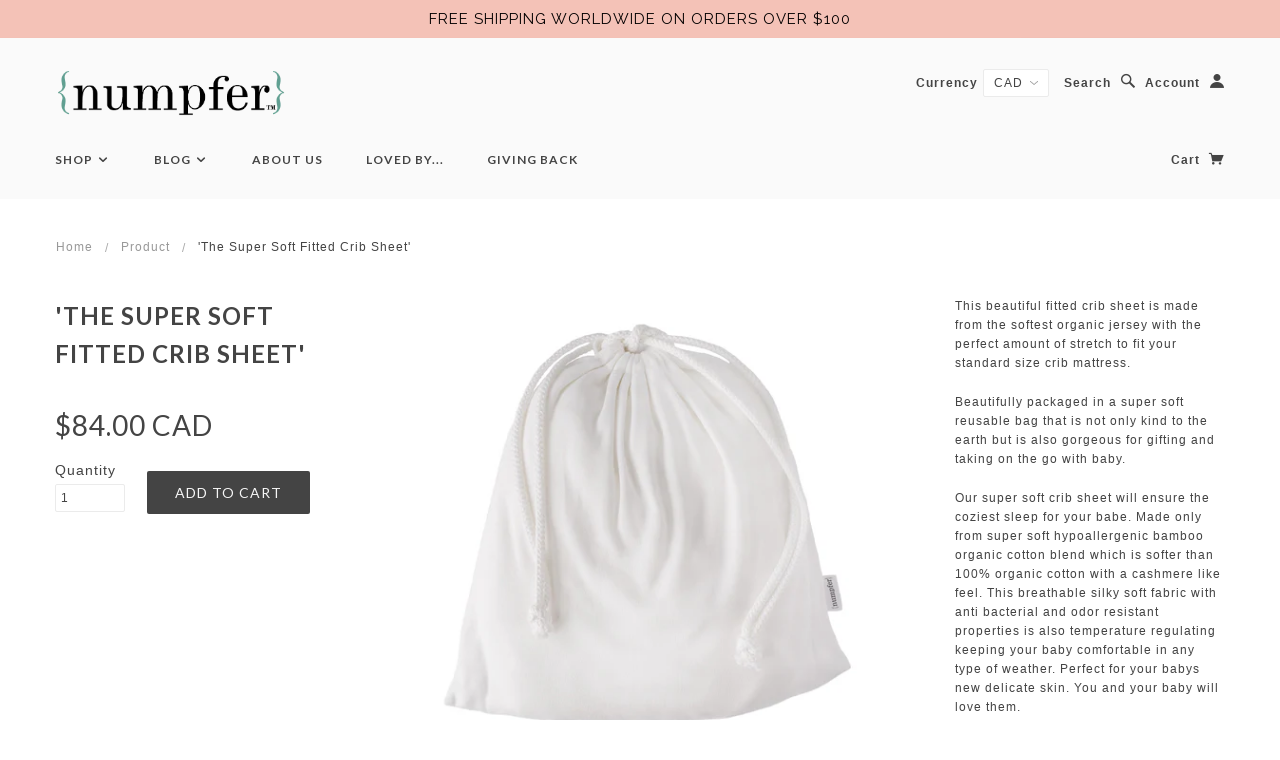

--- FILE ---
content_type: text/html; charset=utf-8
request_url: https://numpfer.com/products/the-super-soft-fitted-crib-sheet
body_size: 22792
content:
<!doctype html>
<!--[if lt IE 7]> <html class="no-js lt-ie9 lt-ie8 lt-ie7" lang="en"> <![endif]-->
<!--[if IE 7]> <html class="no-js lt-ie9 lt-ie8" lang="en"> <![endif]-->
<!--[if IE 8]> <html class="no-js lt-ie9" lang="en"> <![endif]-->
<!--[if IE 9]> <html class="ie9 no-js"> <![endif]-->
<!--[if (gt IE 9)|!(IE)]><!--> <html class="no-js"> <!--<![endif]-->

<head>
	<!-- Added by AVADA SEO Suite -->
	


<meta property="og:site_name" content="Numpfer">
<meta property="og:url" content="https://numpfer.com/products/the-super-soft-fitted-crib-sheet">
<meta property="og:title" content="&#39;the super soft fitted crib sheet&#39;">
<meta property="og:type" content="product">
<meta property="og:description" content="This beautiful fitted crib sheet is made from the softest organic jersey with the perfect amount of stretch to fit your standard size crib mattress. Beautifully packaged in a super soft reusable bag that is not only kind to the earth but is also gorgeous for gifting and taking on the go with baby. Our super soft crib s"><meta property="product:availability" content="instock">
  <meta property="product:price:amount" content="84.00">
  <meta property="product:price:currency" content="CAD"><meta property="og:image" content="http://numpfer.com/cdn/shop/products/Numpfer-18Mar2017-007.jpg?v=1531253412">
<meta property="og:image:secure_url" content="https://numpfer.com/cdn/shop/products/Numpfer-18Mar2017-007.jpg?v=1531253412">
<meta property="og:image:width" content="">
<meta property="og:image:height" content="">
<meta property="og:image:alt" content="">
    
<meta name="twitter:site" content="@Numpfer"><meta name="twitter:card" content="summary_large_image">
<meta name="twitter:title" content="&#39;the super soft fitted crib sheet&#39;">
<meta name="twitter:description" content="This beautiful fitted crib sheet is made from the softest organic jersey with the perfect amount of stretch to fit your standard size cri...">
<meta name="twitter:image" content="http://numpfer.com/cdn/shop/products/Numpfer-18Mar2017-007.jpg?v=1531253412">
    




<meta name="twitter:image" content="http://numpfer.com/cdn/shop/products/Numpfer-18Mar2017-007.jpg?v=1531253412">
    






	<!-- /Added by AVADA SEO Suite -->

  <!-- Blockshop Theme Version 2.3.1 by Troop Themes - http://troopthemes.com/  -->

  <meta charset="UTF-8" />
  <meta http-equiv="X-UA-Compatible" content="IE=edge,chrome=1" />
  <meta name="viewport" content="width=device-width, initial-scale=1.0" />
  
    <link rel="shortcut icon" type="image/png" href="//numpfer.com/cdn/shop/t/10/assets/favicon.png?v=89290880026631985691456253483" />
  

  
    <title>&#39;the super soft fitted crib sheet&#39; | Numpfer</title>
  
  
  
  <meta name="description" content="This beautiful fitted crib sheet is made from the softest organic jersey with the perfect amount of stretch to fit your standard size crib mattress. Beautifully packaged in a super soft reusable bag that is not only kind to the earth but is also gorgeous for gifting and taking on the go with baby. Our super soft crib s" />
  
  
  <link rel="canonical" href="https://numpfer.com/products/the-super-soft-fitted-crib-sheet" />
  
  

  <meta property="og:type" content="product">
  <meta property="og:title" content="&#39;the super soft fitted crib sheet&#39;">
  
  <meta property="og:image" content="http://numpfer.com/cdn/shop/products/Numpfer-18Mar2017-007_grande.jpg?v=1531253412">
  <meta property="og:image:secure_url" content="https://numpfer.com/cdn/shop/products/Numpfer-18Mar2017-007_grande.jpg?v=1531253412">
  
  <meta property="og:image" content="http://numpfer.com/cdn/shop/products/Numpfer-18Mar2017-293_grande.jpg?v=1531253412">
  <meta property="og:image:secure_url" content="https://numpfer.com/cdn/shop/products/Numpfer-18Mar2017-293_grande.jpg?v=1531253412">
  
  <meta property="og:image" content="http://numpfer.com/cdn/shop/products/Numpfer-BabyMackenzie-28June17-0686_grande.jpg?v=1531253412">
  <meta property="og:image:secure_url" content="https://numpfer.com/cdn/shop/products/Numpfer-BabyMackenzie-28June17-0686_grande.jpg?v=1531253412">
  
  <meta property="og:price:amount" content="84.00">
  <meta property="og:price:currency" content="CAD">


  <meta property="og:description" content="This beautiful fitted crib sheet is made from the softest organic jersey with the perfect amount of stretch to fit your standard size crib mattress. Beautifully packaged in a super soft reusable bag that is not only kind to the earth but is also gorgeous for gifting and taking on the go with baby. Our super soft crib s">

  <meta property="og:url" content="https://numpfer.com/products/the-super-soft-fitted-crib-sheet">
  <meta property="og:site_name" content="Numpfer">





<meta name="twitter:card" content="summary">

  <meta name="twitter:title" content="'the super soft fitted crib sheet'">
  <meta name="twitter:description" content="This beautiful fitted crib sheet is made from the softest organic jersey with the perfect amount of stretch to fit your standard size crib mattress. Beautifully packaged in a super soft reusable bag that is not only kind to the earth but is also gorgeous for gifting and taking on the go with baby. Our super soft crib s">
  <meta name="twitter:image" content="https://numpfer.com/cdn/shop/products/Numpfer-18Mar2017-007_medium.jpg?v=1531253412">
  <meta name="twitter:image:width" content="240">
  <meta name="twitter:image:height" content="240">

  
  




























<script>
  WebFontConfig = {
    
    
    google: { families: ['Open Sans:400,700', 'Lato:400,700', 'Lato:400,700', ] }
    
  };
</script>
<script src="//ajax.googleapis.com/ajax/libs/webfont/1.4.7/webfont.js"></script>


  <script>window.performance && window.performance.mark && window.performance.mark('shopify.content_for_header.start');</script><meta name="google-site-verification" content="V10bXU_Ipxu1igIwy9J08q2XssDoB9Dtu6rtXuhZoko">
<meta name="facebook-domain-verification" content="3v3x8ru4jjvg0cvkbzcebwydwc8e8l">
<meta id="shopify-digital-wallet" name="shopify-digital-wallet" content="/10950524/digital_wallets/dialog">
<meta name="shopify-checkout-api-token" content="76604006c24e99df732c2c16b9a07b11">
<meta id="in-context-paypal-metadata" data-shop-id="10950524" data-venmo-supported="false" data-environment="production" data-locale="en_US" data-paypal-v4="true" data-currency="CAD">
<link rel="alternate" type="application/json+oembed" href="https://numpfer.com/products/the-super-soft-fitted-crib-sheet.oembed">
<script async="async" src="/checkouts/internal/preloads.js?locale=en-CA"></script>
<link rel="preconnect" href="https://shop.app" crossorigin="anonymous">
<script async="async" src="https://shop.app/checkouts/internal/preloads.js?locale=en-CA&shop_id=10950524" crossorigin="anonymous"></script>
<script id="apple-pay-shop-capabilities" type="application/json">{"shopId":10950524,"countryCode":"CA","currencyCode":"CAD","merchantCapabilities":["supports3DS"],"merchantId":"gid:\/\/shopify\/Shop\/10950524","merchantName":"Numpfer","requiredBillingContactFields":["postalAddress","email"],"requiredShippingContactFields":["postalAddress","email"],"shippingType":"shipping","supportedNetworks":["visa","masterCard","amex","discover","interac","jcb"],"total":{"type":"pending","label":"Numpfer","amount":"1.00"},"shopifyPaymentsEnabled":true,"supportsSubscriptions":true}</script>
<script id="shopify-features" type="application/json">{"accessToken":"76604006c24e99df732c2c16b9a07b11","betas":["rich-media-storefront-analytics"],"domain":"numpfer.com","predictiveSearch":true,"shopId":10950524,"locale":"en"}</script>
<script>var Shopify = Shopify || {};
Shopify.shop = "numpfer.myshopify.com";
Shopify.locale = "en";
Shopify.currency = {"active":"CAD","rate":"1.0"};
Shopify.country = "CA";
Shopify.theme = {"name":"Blockshop","id":91075398,"schema_name":null,"schema_version":null,"theme_store_id":606,"role":"main"};
Shopify.theme.handle = "null";
Shopify.theme.style = {"id":null,"handle":null};
Shopify.cdnHost = "numpfer.com/cdn";
Shopify.routes = Shopify.routes || {};
Shopify.routes.root = "/";</script>
<script type="module">!function(o){(o.Shopify=o.Shopify||{}).modules=!0}(window);</script>
<script>!function(o){function n(){var o=[];function n(){o.push(Array.prototype.slice.apply(arguments))}return n.q=o,n}var t=o.Shopify=o.Shopify||{};t.loadFeatures=n(),t.autoloadFeatures=n()}(window);</script>
<script>
  window.ShopifyPay = window.ShopifyPay || {};
  window.ShopifyPay.apiHost = "shop.app\/pay";
  window.ShopifyPay.redirectState = null;
</script>
<script id="shop-js-analytics" type="application/json">{"pageType":"product"}</script>
<script defer="defer" async type="module" src="//numpfer.com/cdn/shopifycloud/shop-js/modules/v2/client.init-shop-cart-sync_D0dqhulL.en.esm.js"></script>
<script defer="defer" async type="module" src="//numpfer.com/cdn/shopifycloud/shop-js/modules/v2/chunk.common_CpVO7qML.esm.js"></script>
<script type="module">
  await import("//numpfer.com/cdn/shopifycloud/shop-js/modules/v2/client.init-shop-cart-sync_D0dqhulL.en.esm.js");
await import("//numpfer.com/cdn/shopifycloud/shop-js/modules/v2/chunk.common_CpVO7qML.esm.js");

  window.Shopify.SignInWithShop?.initShopCartSync?.({"fedCMEnabled":true,"windoidEnabled":true});

</script>
<script>
  window.Shopify = window.Shopify || {};
  if (!window.Shopify.featureAssets) window.Shopify.featureAssets = {};
  window.Shopify.featureAssets['shop-js'] = {"shop-cart-sync":["modules/v2/client.shop-cart-sync_D9bwt38V.en.esm.js","modules/v2/chunk.common_CpVO7qML.esm.js"],"init-fed-cm":["modules/v2/client.init-fed-cm_BJ8NPuHe.en.esm.js","modules/v2/chunk.common_CpVO7qML.esm.js"],"init-shop-email-lookup-coordinator":["modules/v2/client.init-shop-email-lookup-coordinator_pVrP2-kG.en.esm.js","modules/v2/chunk.common_CpVO7qML.esm.js"],"shop-cash-offers":["modules/v2/client.shop-cash-offers_CNh7FWN-.en.esm.js","modules/v2/chunk.common_CpVO7qML.esm.js","modules/v2/chunk.modal_DKF6x0Jh.esm.js"],"init-shop-cart-sync":["modules/v2/client.init-shop-cart-sync_D0dqhulL.en.esm.js","modules/v2/chunk.common_CpVO7qML.esm.js"],"init-windoid":["modules/v2/client.init-windoid_DaoAelzT.en.esm.js","modules/v2/chunk.common_CpVO7qML.esm.js"],"shop-toast-manager":["modules/v2/client.shop-toast-manager_1DND8Tac.en.esm.js","modules/v2/chunk.common_CpVO7qML.esm.js"],"pay-button":["modules/v2/client.pay-button_CFeQi1r6.en.esm.js","modules/v2/chunk.common_CpVO7qML.esm.js"],"shop-button":["modules/v2/client.shop-button_Ca94MDdQ.en.esm.js","modules/v2/chunk.common_CpVO7qML.esm.js"],"shop-login-button":["modules/v2/client.shop-login-button_DPYNfp1Z.en.esm.js","modules/v2/chunk.common_CpVO7qML.esm.js","modules/v2/chunk.modal_DKF6x0Jh.esm.js"],"avatar":["modules/v2/client.avatar_BTnouDA3.en.esm.js"],"shop-follow-button":["modules/v2/client.shop-follow-button_BMKh4nJE.en.esm.js","modules/v2/chunk.common_CpVO7qML.esm.js","modules/v2/chunk.modal_DKF6x0Jh.esm.js"],"init-customer-accounts-sign-up":["modules/v2/client.init-customer-accounts-sign-up_CJXi5kRN.en.esm.js","modules/v2/client.shop-login-button_DPYNfp1Z.en.esm.js","modules/v2/chunk.common_CpVO7qML.esm.js","modules/v2/chunk.modal_DKF6x0Jh.esm.js"],"init-shop-for-new-customer-accounts":["modules/v2/client.init-shop-for-new-customer-accounts_BoBxkgWu.en.esm.js","modules/v2/client.shop-login-button_DPYNfp1Z.en.esm.js","modules/v2/chunk.common_CpVO7qML.esm.js","modules/v2/chunk.modal_DKF6x0Jh.esm.js"],"init-customer-accounts":["modules/v2/client.init-customer-accounts_DCuDTzpR.en.esm.js","modules/v2/client.shop-login-button_DPYNfp1Z.en.esm.js","modules/v2/chunk.common_CpVO7qML.esm.js","modules/v2/chunk.modal_DKF6x0Jh.esm.js"],"checkout-modal":["modules/v2/client.checkout-modal_U_3e4VxF.en.esm.js","modules/v2/chunk.common_CpVO7qML.esm.js","modules/v2/chunk.modal_DKF6x0Jh.esm.js"],"lead-capture":["modules/v2/client.lead-capture_DEgn0Z8u.en.esm.js","modules/v2/chunk.common_CpVO7qML.esm.js","modules/v2/chunk.modal_DKF6x0Jh.esm.js"],"shop-login":["modules/v2/client.shop-login_CoM5QKZ_.en.esm.js","modules/v2/chunk.common_CpVO7qML.esm.js","modules/v2/chunk.modal_DKF6x0Jh.esm.js"],"payment-terms":["modules/v2/client.payment-terms_BmrqWn8r.en.esm.js","modules/v2/chunk.common_CpVO7qML.esm.js","modules/v2/chunk.modal_DKF6x0Jh.esm.js"]};
</script>
<script>(function() {
  var isLoaded = false;
  function asyncLoad() {
    if (isLoaded) return;
    isLoaded = true;
    var urls = ["https:\/\/chimpstatic.com\/mcjs-connected\/js\/users\/fb9640cc16d6f55ced5140dfd\/7cceb12823fed6b3321573cfc.js?shop=numpfer.myshopify.com","https:\/\/seo.apps.avada.io\/scripttag\/avada-seo-installed.js?shop=numpfer.myshopify.com","https:\/\/chimpstatic.com\/mcjs-connected\/js\/users\/fb9640cc16d6f55ced5140dfd\/760714cccc6638c40e284992c.js?shop=numpfer.myshopify.com","https:\/\/cdn.hextom.com\/js\/quickannouncementbar.js?shop=numpfer.myshopify.com"];
    for (var i = 0; i < urls.length; i++) {
      var s = document.createElement('script');
      s.type = 'text/javascript';
      s.async = true;
      s.src = urls[i];
      var x = document.getElementsByTagName('script')[0];
      x.parentNode.insertBefore(s, x);
    }
  };
  if(window.attachEvent) {
    window.attachEvent('onload', asyncLoad);
  } else {
    window.addEventListener('load', asyncLoad, false);
  }
})();</script>
<script id="__st">var __st={"a":10950524,"offset":-28800,"reqid":"a8fa54fc-81e2-456e-8975-3f80173c4021-1763965677","pageurl":"numpfer.com\/products\/the-super-soft-fitted-crib-sheet","u":"0069cbc1d570","p":"product","rtyp":"product","rid":11554707916};</script>
<script>window.ShopifyPaypalV4VisibilityTracking = true;</script>
<script id="captcha-bootstrap">!function(){'use strict';const t='contact',e='account',n='new_comment',o=[[t,t],['blogs',n],['comments',n],[t,'customer']],c=[[e,'customer_login'],[e,'guest_login'],[e,'recover_customer_password'],[e,'create_customer']],r=t=>t.map((([t,e])=>`form[action*='/${t}']:not([data-nocaptcha='true']) input[name='form_type'][value='${e}']`)).join(','),a=t=>()=>t?[...document.querySelectorAll(t)].map((t=>t.form)):[];function s(){const t=[...o],e=r(t);return a(e)}const i='password',u='form_key',d=['recaptcha-v3-token','g-recaptcha-response','h-captcha-response',i],f=()=>{try{return window.sessionStorage}catch{return}},m='__shopify_v',_=t=>t.elements[u];function p(t,e,n=!1){try{const o=window.sessionStorage,c=JSON.parse(o.getItem(e)),{data:r}=function(t){const{data:e,action:n}=t;return t[m]||n?{data:e,action:n}:{data:t,action:n}}(c);for(const[e,n]of Object.entries(r))t.elements[e]&&(t.elements[e].value=n);n&&o.removeItem(e)}catch(o){console.error('form repopulation failed',{error:o})}}const l='form_type',E='cptcha';function T(t){t.dataset[E]=!0}const w=window,h=w.document,L='Shopify',v='ce_forms',y='captcha';let A=!1;((t,e)=>{const n=(g='f06e6c50-85a8-45c8-87d0-21a2b65856fe',I='https://cdn.shopify.com/shopifycloud/storefront-forms-hcaptcha/ce_storefront_forms_captcha_hcaptcha.v1.5.2.iife.js',D={infoText:'Protected by hCaptcha',privacyText:'Privacy',termsText:'Terms'},(t,e,n)=>{const o=w[L][v],c=o.bindForm;if(c)return c(t,g,e,D).then(n);var r;o.q.push([[t,g,e,D],n]),r=I,A||(h.body.append(Object.assign(h.createElement('script'),{id:'captcha-provider',async:!0,src:r})),A=!0)});var g,I,D;w[L]=w[L]||{},w[L][v]=w[L][v]||{},w[L][v].q=[],w[L][y]=w[L][y]||{},w[L][y].protect=function(t,e){n(t,void 0,e),T(t)},Object.freeze(w[L][y]),function(t,e,n,w,h,L){const[v,y,A,g]=function(t,e,n){const i=e?o:[],u=t?c:[],d=[...i,...u],f=r(d),m=r(i),_=r(d.filter((([t,e])=>n.includes(e))));return[a(f),a(m),a(_),s()]}(w,h,L),I=t=>{const e=t.target;return e instanceof HTMLFormElement?e:e&&e.form},D=t=>v().includes(t);t.addEventListener('submit',(t=>{const e=I(t);if(!e)return;const n=D(e)&&!e.dataset.hcaptchaBound&&!e.dataset.recaptchaBound,o=_(e),c=g().includes(e)&&(!o||!o.value);(n||c)&&t.preventDefault(),c&&!n&&(function(t){try{if(!f())return;!function(t){const e=f();if(!e)return;const n=_(t);if(!n)return;const o=n.value;o&&e.removeItem(o)}(t);const e=Array.from(Array(32),(()=>Math.random().toString(36)[2])).join('');!function(t,e){_(t)||t.append(Object.assign(document.createElement('input'),{type:'hidden',name:u})),t.elements[u].value=e}(t,e),function(t,e){const n=f();if(!n)return;const o=[...t.querySelectorAll(`input[type='${i}']`)].map((({name:t})=>t)),c=[...d,...o],r={};for(const[a,s]of new FormData(t).entries())c.includes(a)||(r[a]=s);n.setItem(e,JSON.stringify({[m]:1,action:t.action,data:r}))}(t,e)}catch(e){console.error('failed to persist form',e)}}(e),e.submit())}));const S=(t,e)=>{t&&!t.dataset[E]&&(n(t,e.some((e=>e===t))),T(t))};for(const o of['focusin','change'])t.addEventListener(o,(t=>{const e=I(t);D(e)&&S(e,y())}));const B=e.get('form_key'),M=e.get(l),P=B&&M;t.addEventListener('DOMContentLoaded',(()=>{const t=y();if(P)for(const e of t)e.elements[l].value===M&&p(e,B);[...new Set([...A(),...v().filter((t=>'true'===t.dataset.shopifyCaptcha))])].forEach((e=>S(e,t)))}))}(h,new URLSearchParams(w.location.search),n,t,e,['guest_login'])})(!0,!0)}();</script>
<script integrity="sha256-52AcMU7V7pcBOXWImdc/TAGTFKeNjmkeM1Pvks/DTgc=" data-source-attribution="shopify.loadfeatures" defer="defer" src="//numpfer.com/cdn/shopifycloud/storefront/assets/storefront/load_feature-81c60534.js" crossorigin="anonymous"></script>
<script crossorigin="anonymous" defer="defer" src="//numpfer.com/cdn/shopifycloud/storefront/assets/shopify_pay/storefront-65b4c6d7.js?v=20250812"></script>
<script data-source-attribution="shopify.dynamic_checkout.dynamic.init">var Shopify=Shopify||{};Shopify.PaymentButton=Shopify.PaymentButton||{isStorefrontPortableWallets:!0,init:function(){window.Shopify.PaymentButton.init=function(){};var t=document.createElement("script");t.src="https://numpfer.com/cdn/shopifycloud/portable-wallets/latest/portable-wallets.en.js",t.type="module",document.head.appendChild(t)}};
</script>
<script data-source-attribution="shopify.dynamic_checkout.buyer_consent">
  function portableWalletsHideBuyerConsent(e){var t=document.getElementById("shopify-buyer-consent"),n=document.getElementById("shopify-subscription-policy-button");t&&n&&(t.classList.add("hidden"),t.setAttribute("aria-hidden","true"),n.removeEventListener("click",e))}function portableWalletsShowBuyerConsent(e){var t=document.getElementById("shopify-buyer-consent"),n=document.getElementById("shopify-subscription-policy-button");t&&n&&(t.classList.remove("hidden"),t.removeAttribute("aria-hidden"),n.addEventListener("click",e))}window.Shopify?.PaymentButton&&(window.Shopify.PaymentButton.hideBuyerConsent=portableWalletsHideBuyerConsent,window.Shopify.PaymentButton.showBuyerConsent=portableWalletsShowBuyerConsent);
</script>
<script data-source-attribution="shopify.dynamic_checkout.cart.bootstrap">document.addEventListener("DOMContentLoaded",(function(){function t(){return document.querySelector("shopify-accelerated-checkout-cart, shopify-accelerated-checkout")}if(t())Shopify.PaymentButton.init();else{new MutationObserver((function(e,n){t()&&(Shopify.PaymentButton.init(),n.disconnect())})).observe(document.body,{childList:!0,subtree:!0})}}));
</script>
<link id="shopify-accelerated-checkout-styles" rel="stylesheet" media="screen" href="https://numpfer.com/cdn/shopifycloud/portable-wallets/latest/accelerated-checkout-backwards-compat.css" crossorigin="anonymous">
<style id="shopify-accelerated-checkout-cart">
        #shopify-buyer-consent {
  margin-top: 1em;
  display: inline-block;
  width: 100%;
}

#shopify-buyer-consent.hidden {
  display: none;
}

#shopify-subscription-policy-button {
  background: none;
  border: none;
  padding: 0;
  text-decoration: underline;
  font-size: inherit;
  cursor: pointer;
}

#shopify-subscription-policy-button::before {
  box-shadow: none;
}

      </style>

<script>window.performance && window.performance.mark && window.performance.mark('shopify.content_for_header.end');</script>

  <link href="//numpfer.com/cdn/shop/t/10/assets/style.css?v=56032293180550483741654458145" rel="stylesheet" type="text/css" media="all" />
  <style>

/* Add Your Custom Styles Here */


</style>

  <!--[if lt IE 8]>
    <script src="//numpfer.com/cdn/shop/t/10/assets/json2.js?v=154133857350868653501456252783" type="text/javascript"></script>
  <![endif]-->

  <!--[if lt IE 9]>
  <script type="text/javascript" src="https://getfirebug.com/firebug-lite.js"></script>
  <script src="//html5shim.googlecode.com/svn/trunk/html5.js" type="text/javascript"></script>
  <script src="//numpfer.com/cdn/shop/t/10/assets/dd_roundies.js?v=75117064764312664521456252781" type="text/javascript"></script>
  <script>
  DD_roundies.addRule('.circle', '45px');
  </script>
  <![endif]-->

  <script src="//numpfer.com/cdn/shop/t/10/assets/custom.modernizr.js?v=44331738608728928201456252781" type="text/javascript"></script>
  <script src="//ajax.googleapis.com/ajax/libs/jquery/1.9.1/jquery.min.js" type="text/javascript"></script>
  <script src="//ajax.googleapis.com/ajax/libs/jqueryui/1.10.3/jquery-ui.min.js" type="text/javascript"></script>
  <script src="//numpfer.com/cdn/shopifycloud/storefront/assets/themes_support/api.jquery-7ab1a3a4.js" type="text/javascript"></script>
  <script src="//numpfer.com/cdn/shopifycloud/storefront/assets/themes_support/option_selection-b017cd28.js" type="text/javascript"></script>

  

  <script>
    var twitterID = '',
    general_external_links_enabled = true,
    general_scroll_to_active_item = true,
    shop_url = 'https://numpfer.com',
    shop_money_format = '${{amount}}',
    home_slider_auto_enabled = true,
    home_slider_rotate_frequency = 5000,
    home_widget_twitter_enabled = false,
    home_widget_blog_enabled = true,
    home_widget_instagram_access_token = '',
    product_zoom_enabled = true,
    product_modal_enabled = true,
    currency_switcher_enabled = true,
    theme = {};
  </script>

  
    <script src="/services/javascripts/currencies.js" type="text/javascript"></script>
<script src="//numpfer.com/cdn/shop/t/10/assets/jquery.currencies.min.js?v=175057760772006623221456252782" type="text/javascript"></script>

<script>

  
  Currency.format = 'money_with_currency_format';
  

  var shopCurrency = 'CAD';

  /* Sometimes merchants change their shop currency, let's tell our JavaScript file */
  Currency.moneyFormats[shopCurrency].money_with_currency_format = "${{amount}} CAD";
  Currency.moneyFormats[shopCurrency].money_format = "${{amount}}";
    
  /* Default currency */
  var defaultCurrency = 'CAD' || shopCurrency;
    
  /* Cookie currency */
  var cookieCurrency = Currency.cookie.read();

  /* Fix for customer account pages */
  jQuery('span.money span.money').each(function() {
    jQuery(this).parents('span.money').removeClass('money');
  });

  /* Saving the current price */
  jQuery('span.money').each(function() {
    jQuery(this).attr('data-currency-CAD', jQuery(this).html());
  });
    
jQuery(function($) {
    
  // If there's no cookie.
  if (cookieCurrency == null) {
    if (shopCurrency !== defaultCurrency) {
      Currency.convertAll(shopCurrency, defaultCurrency);
    }
    else {
      Currency.currentCurrency = defaultCurrency;
    }
  }
  // If the cookie value does not correspond to any value in the currency dropdown.
  else if (jQuery('[name=currencies]').size() && jQuery('[name=currencies] option[value=' + cookieCurrency + ']').size() === 0) {
    Currency.currentCurrency = shopCurrency;
    Currency.cookie.write(shopCurrency);
  }
  else if (cookieCurrency === shopCurrency) {
    Currency.currentCurrency = shopCurrency;
  }
  else {
    Currency.convertAll(shopCurrency, cookieCurrency);
  }

  jQuery('[name=currencies]').val(Currency.currentCurrency).change(function() {
    var newCurrency = jQuery(this).val();
    Currency.convertAll(Currency.currentCurrency, newCurrency);
    jQuery('.selected-currency').text(Currency.currentCurrency);
  });
  
  jQuery('.selected-currency').text(Currency.currentCurrency);


  Foundation.libs.forms.refresh_custom_select($('.main-header .row.top .currency-selector select'), true);
  Foundation.libs.forms.refresh_custom_select($('.main-header .mobile-menu .currency-selector select'), true);

  
});

</script>
  

  <script src="//numpfer.com/cdn/shop/t/10/assets/plugins.js?v=26013873585010736011456252784" type="text/javascript"></script>
  <script src="//numpfer.com/cdn/shop/t/10/assets/shop.js?v=11769060894150592111456252784" type="text/javascript"></script>


<link href="https://monorail-edge.shopifysvc.com" rel="dns-prefetch">
<script>(function(){if ("sendBeacon" in navigator && "performance" in window) {try {var session_token_from_headers = performance.getEntriesByType('navigation')[0].serverTiming.find(x => x.name == '_s').description;} catch {var session_token_from_headers = undefined;}var session_cookie_matches = document.cookie.match(/_shopify_s=([^;]*)/);var session_token_from_cookie = session_cookie_matches && session_cookie_matches.length === 2 ? session_cookie_matches[1] : "";var session_token = session_token_from_headers || session_token_from_cookie || "";function handle_abandonment_event(e) {var entries = performance.getEntries().filter(function(entry) {return /monorail-edge.shopifysvc.com/.test(entry.name);});if (!window.abandonment_tracked && entries.length === 0) {window.abandonment_tracked = true;var currentMs = Date.now();var navigation_start = performance.timing.navigationStart;var payload = {shop_id: 10950524,url: window.location.href,navigation_start,duration: currentMs - navigation_start,session_token,page_type: "product"};window.navigator.sendBeacon("https://monorail-edge.shopifysvc.com/v1/produce", JSON.stringify({schema_id: "online_store_buyer_site_abandonment/1.1",payload: payload,metadata: {event_created_at_ms: currentMs,event_sent_at_ms: currentMs}}));}}window.addEventListener('pagehide', handle_abandonment_event);}}());</script>
<script id="web-pixels-manager-setup">(function e(e,d,r,n,o){if(void 0===o&&(o={}),!Boolean(null===(a=null===(i=window.Shopify)||void 0===i?void 0:i.analytics)||void 0===a?void 0:a.replayQueue)){var i,a;window.Shopify=window.Shopify||{};var t=window.Shopify;t.analytics=t.analytics||{};var s=t.analytics;s.replayQueue=[],s.publish=function(e,d,r){return s.replayQueue.push([e,d,r]),!0};try{self.performance.mark("wpm:start")}catch(e){}var l=function(){var e={modern:/Edge?\/(1{2}[4-9]|1[2-9]\d|[2-9]\d{2}|\d{4,})\.\d+(\.\d+|)|Firefox\/(1{2}[4-9]|1[2-9]\d|[2-9]\d{2}|\d{4,})\.\d+(\.\d+|)|Chrom(ium|e)\/(9{2}|\d{3,})\.\d+(\.\d+|)|(Maci|X1{2}).+ Version\/(15\.\d+|(1[6-9]|[2-9]\d|\d{3,})\.\d+)([,.]\d+|)( \(\w+\)|)( Mobile\/\w+|) Safari\/|Chrome.+OPR\/(9{2}|\d{3,})\.\d+\.\d+|(CPU[ +]OS|iPhone[ +]OS|CPU[ +]iPhone|CPU IPhone OS|CPU iPad OS)[ +]+(15[._]\d+|(1[6-9]|[2-9]\d|\d{3,})[._]\d+)([._]\d+|)|Android:?[ /-](13[3-9]|1[4-9]\d|[2-9]\d{2}|\d{4,})(\.\d+|)(\.\d+|)|Android.+Firefox\/(13[5-9]|1[4-9]\d|[2-9]\d{2}|\d{4,})\.\d+(\.\d+|)|Android.+Chrom(ium|e)\/(13[3-9]|1[4-9]\d|[2-9]\d{2}|\d{4,})\.\d+(\.\d+|)|SamsungBrowser\/([2-9]\d|\d{3,})\.\d+/,legacy:/Edge?\/(1[6-9]|[2-9]\d|\d{3,})\.\d+(\.\d+|)|Firefox\/(5[4-9]|[6-9]\d|\d{3,})\.\d+(\.\d+|)|Chrom(ium|e)\/(5[1-9]|[6-9]\d|\d{3,})\.\d+(\.\d+|)([\d.]+$|.*Safari\/(?![\d.]+ Edge\/[\d.]+$))|(Maci|X1{2}).+ Version\/(10\.\d+|(1[1-9]|[2-9]\d|\d{3,})\.\d+)([,.]\d+|)( \(\w+\)|)( Mobile\/\w+|) Safari\/|Chrome.+OPR\/(3[89]|[4-9]\d|\d{3,})\.\d+\.\d+|(CPU[ +]OS|iPhone[ +]OS|CPU[ +]iPhone|CPU IPhone OS|CPU iPad OS)[ +]+(10[._]\d+|(1[1-9]|[2-9]\d|\d{3,})[._]\d+)([._]\d+|)|Android:?[ /-](13[3-9]|1[4-9]\d|[2-9]\d{2}|\d{4,})(\.\d+|)(\.\d+|)|Mobile Safari.+OPR\/([89]\d|\d{3,})\.\d+\.\d+|Android.+Firefox\/(13[5-9]|1[4-9]\d|[2-9]\d{2}|\d{4,})\.\d+(\.\d+|)|Android.+Chrom(ium|e)\/(13[3-9]|1[4-9]\d|[2-9]\d{2}|\d{4,})\.\d+(\.\d+|)|Android.+(UC? ?Browser|UCWEB|U3)[ /]?(15\.([5-9]|\d{2,})|(1[6-9]|[2-9]\d|\d{3,})\.\d+)\.\d+|SamsungBrowser\/(5\.\d+|([6-9]|\d{2,})\.\d+)|Android.+MQ{2}Browser\/(14(\.(9|\d{2,})|)|(1[5-9]|[2-9]\d|\d{3,})(\.\d+|))(\.\d+|)|K[Aa][Ii]OS\/(3\.\d+|([4-9]|\d{2,})\.\d+)(\.\d+|)/},d=e.modern,r=e.legacy,n=navigator.userAgent;return n.match(d)?"modern":n.match(r)?"legacy":"unknown"}(),u="modern"===l?"modern":"legacy",c=(null!=n?n:{modern:"",legacy:""})[u],f=function(e){return[e.baseUrl,"/wpm","/b",e.hashVersion,"modern"===e.buildTarget?"m":"l",".js"].join("")}({baseUrl:d,hashVersion:r,buildTarget:u}),m=function(e){var d=e.version,r=e.bundleTarget,n=e.surface,o=e.pageUrl,i=e.monorailEndpoint;return{emit:function(e){var a=e.status,t=e.errorMsg,s=(new Date).getTime(),l=JSON.stringify({metadata:{event_sent_at_ms:s},events:[{schema_id:"web_pixels_manager_load/3.1",payload:{version:d,bundle_target:r,page_url:o,status:a,surface:n,error_msg:t},metadata:{event_created_at_ms:s}}]});if(!i)return console&&console.warn&&console.warn("[Web Pixels Manager] No Monorail endpoint provided, skipping logging."),!1;try{return self.navigator.sendBeacon.bind(self.navigator)(i,l)}catch(e){}var u=new XMLHttpRequest;try{return u.open("POST",i,!0),u.setRequestHeader("Content-Type","text/plain"),u.send(l),!0}catch(e){return console&&console.warn&&console.warn("[Web Pixels Manager] Got an unhandled error while logging to Monorail."),!1}}}}({version:r,bundleTarget:l,surface:e.surface,pageUrl:self.location.href,monorailEndpoint:e.monorailEndpoint});try{o.browserTarget=l,function(e){var d=e.src,r=e.async,n=void 0===r||r,o=e.onload,i=e.onerror,a=e.sri,t=e.scriptDataAttributes,s=void 0===t?{}:t,l=document.createElement("script"),u=document.querySelector("head"),c=document.querySelector("body");if(l.async=n,l.src=d,a&&(l.integrity=a,l.crossOrigin="anonymous"),s)for(var f in s)if(Object.prototype.hasOwnProperty.call(s,f))try{l.dataset[f]=s[f]}catch(e){}if(o&&l.addEventListener("load",o),i&&l.addEventListener("error",i),u)u.appendChild(l);else{if(!c)throw new Error("Did not find a head or body element to append the script");c.appendChild(l)}}({src:f,async:!0,onload:function(){if(!function(){var e,d;return Boolean(null===(d=null===(e=window.Shopify)||void 0===e?void 0:e.analytics)||void 0===d?void 0:d.initialized)}()){var d=window.webPixelsManager.init(e)||void 0;if(d){var r=window.Shopify.analytics;r.replayQueue.forEach((function(e){var r=e[0],n=e[1],o=e[2];d.publishCustomEvent(r,n,o)})),r.replayQueue=[],r.publish=d.publishCustomEvent,r.visitor=d.visitor,r.initialized=!0}}},onerror:function(){return m.emit({status:"failed",errorMsg:"".concat(f," has failed to load")})},sri:function(e){var d=/^sha384-[A-Za-z0-9+/=]+$/;return"string"==typeof e&&d.test(e)}(c)?c:"",scriptDataAttributes:o}),m.emit({status:"loading"})}catch(e){m.emit({status:"failed",errorMsg:(null==e?void 0:e.message)||"Unknown error"})}}})({shopId: 10950524,storefrontBaseUrl: "https://numpfer.com",extensionsBaseUrl: "https://extensions.shopifycdn.com/cdn/shopifycloud/web-pixels-manager",monorailEndpoint: "https://monorail-edge.shopifysvc.com/unstable/produce_batch",surface: "storefront-renderer",enabledBetaFlags: ["2dca8a86"],webPixelsConfigList: [{"id":"307626064","configuration":"{\"config\":\"{\\\"pixel_id\\\":\\\"GT-NNQS5NW\\\",\\\"target_country\\\":\\\"CA\\\",\\\"gtag_events\\\":[{\\\"type\\\":\\\"purchase\\\",\\\"action_label\\\":\\\"MC-M7VHD1EG70\\\"},{\\\"type\\\":\\\"page_view\\\",\\\"action_label\\\":\\\"MC-M7VHD1EG70\\\"},{\\\"type\\\":\\\"view_item\\\",\\\"action_label\\\":\\\"MC-M7VHD1EG70\\\"}],\\\"enable_monitoring_mode\\\":false}\"}","eventPayloadVersion":"v1","runtimeContext":"OPEN","scriptVersion":"b2a88bafab3e21179ed38636efcd8a93","type":"APP","apiClientId":1780363,"privacyPurposes":[],"dataSharingAdjustments":{"protectedCustomerApprovalScopes":["read_customer_address","read_customer_email","read_customer_name","read_customer_personal_data","read_customer_phone"]}},{"id":"114098256","configuration":"{\"pixel_id\":\"664108660611439\",\"pixel_type\":\"facebook_pixel\",\"metaapp_system_user_token\":\"-\"}","eventPayloadVersion":"v1","runtimeContext":"OPEN","scriptVersion":"ca16bc87fe92b6042fbaa3acc2fbdaa6","type":"APP","apiClientId":2329312,"privacyPurposes":["ANALYTICS","MARKETING","SALE_OF_DATA"],"dataSharingAdjustments":{"protectedCustomerApprovalScopes":["read_customer_address","read_customer_email","read_customer_name","read_customer_personal_data","read_customer_phone"]}},{"id":"shopify-app-pixel","configuration":"{}","eventPayloadVersion":"v1","runtimeContext":"STRICT","scriptVersion":"0450","apiClientId":"shopify-pixel","type":"APP","privacyPurposes":["ANALYTICS","MARKETING"]},{"id":"shopify-custom-pixel","eventPayloadVersion":"v1","runtimeContext":"LAX","scriptVersion":"0450","apiClientId":"shopify-pixel","type":"CUSTOM","privacyPurposes":["ANALYTICS","MARKETING"]}],isMerchantRequest: false,initData: {"shop":{"name":"Numpfer","paymentSettings":{"currencyCode":"CAD"},"myshopifyDomain":"numpfer.myshopify.com","countryCode":"CA","storefrontUrl":"https:\/\/numpfer.com"},"customer":null,"cart":null,"checkout":null,"productVariants":[{"price":{"amount":84.0,"currencyCode":"CAD"},"product":{"title":"'the super soft fitted crib sheet'","vendor":"Numpfer™","id":"11554707916","untranslatedTitle":"'the super soft fitted crib sheet'","url":"\/products\/the-super-soft-fitted-crib-sheet","type":"Super Soft Fitted Crib Sheets"},"id":"43925369740","image":{"src":"\/\/numpfer.com\/cdn\/shop\/products\/Numpfer-18Mar2017-007.jpg?v=1531253412"},"sku":"","title":"Default Title","untranslatedTitle":"Default Title"}],"purchasingCompany":null},},"https://numpfer.com/cdn","ae1676cfwd2530674p4253c800m34e853cb",{"modern":"","legacy":""},{"shopId":"10950524","storefrontBaseUrl":"https:\/\/numpfer.com","extensionBaseUrl":"https:\/\/extensions.shopifycdn.com\/cdn\/shopifycloud\/web-pixels-manager","surface":"storefront-renderer","enabledBetaFlags":"[\"2dca8a86\"]","isMerchantRequest":"false","hashVersion":"ae1676cfwd2530674p4253c800m34e853cb","publish":"custom","events":"[[\"page_viewed\",{}],[\"product_viewed\",{\"productVariant\":{\"price\":{\"amount\":84.0,\"currencyCode\":\"CAD\"},\"product\":{\"title\":\"'the super soft fitted crib sheet'\",\"vendor\":\"Numpfer™\",\"id\":\"11554707916\",\"untranslatedTitle\":\"'the super soft fitted crib sheet'\",\"url\":\"\/products\/the-super-soft-fitted-crib-sheet\",\"type\":\"Super Soft Fitted Crib Sheets\"},\"id\":\"43925369740\",\"image\":{\"src\":\"\/\/numpfer.com\/cdn\/shop\/products\/Numpfer-18Mar2017-007.jpg?v=1531253412\"},\"sku\":\"\",\"title\":\"Default Title\",\"untranslatedTitle\":\"Default Title\"}}]]"});</script><script>
  window.ShopifyAnalytics = window.ShopifyAnalytics || {};
  window.ShopifyAnalytics.meta = window.ShopifyAnalytics.meta || {};
  window.ShopifyAnalytics.meta.currency = 'CAD';
  var meta = {"product":{"id":11554707916,"gid":"gid:\/\/shopify\/Product\/11554707916","vendor":"Numpfer™","type":"Super Soft Fitted Crib Sheets","variants":[{"id":43925369740,"price":8400,"name":"'the super soft fitted crib sheet'","public_title":null,"sku":""}],"remote":false},"page":{"pageType":"product","resourceType":"product","resourceId":11554707916}};
  for (var attr in meta) {
    window.ShopifyAnalytics.meta[attr] = meta[attr];
  }
</script>
<script class="analytics">
  (function () {
    var customDocumentWrite = function(content) {
      var jquery = null;

      if (window.jQuery) {
        jquery = window.jQuery;
      } else if (window.Checkout && window.Checkout.$) {
        jquery = window.Checkout.$;
      }

      if (jquery) {
        jquery('body').append(content);
      }
    };

    var hasLoggedConversion = function(token) {
      if (token) {
        return document.cookie.indexOf('loggedConversion=' + token) !== -1;
      }
      return false;
    }

    var setCookieIfConversion = function(token) {
      if (token) {
        var twoMonthsFromNow = new Date(Date.now());
        twoMonthsFromNow.setMonth(twoMonthsFromNow.getMonth() + 2);

        document.cookie = 'loggedConversion=' + token + '; expires=' + twoMonthsFromNow;
      }
    }

    var trekkie = window.ShopifyAnalytics.lib = window.trekkie = window.trekkie || [];
    if (trekkie.integrations) {
      return;
    }
    trekkie.methods = [
      'identify',
      'page',
      'ready',
      'track',
      'trackForm',
      'trackLink'
    ];
    trekkie.factory = function(method) {
      return function() {
        var args = Array.prototype.slice.call(arguments);
        args.unshift(method);
        trekkie.push(args);
        return trekkie;
      };
    };
    for (var i = 0; i < trekkie.methods.length; i++) {
      var key = trekkie.methods[i];
      trekkie[key] = trekkie.factory(key);
    }
    trekkie.load = function(config) {
      trekkie.config = config || {};
      trekkie.config.initialDocumentCookie = document.cookie;
      var first = document.getElementsByTagName('script')[0];
      var script = document.createElement('script');
      script.type = 'text/javascript';
      script.onerror = function(e) {
        var scriptFallback = document.createElement('script');
        scriptFallback.type = 'text/javascript';
        scriptFallback.onerror = function(error) {
                var Monorail = {
      produce: function produce(monorailDomain, schemaId, payload) {
        var currentMs = new Date().getTime();
        var event = {
          schema_id: schemaId,
          payload: payload,
          metadata: {
            event_created_at_ms: currentMs,
            event_sent_at_ms: currentMs
          }
        };
        return Monorail.sendRequest("https://" + monorailDomain + "/v1/produce", JSON.stringify(event));
      },
      sendRequest: function sendRequest(endpointUrl, payload) {
        // Try the sendBeacon API
        if (window && window.navigator && typeof window.navigator.sendBeacon === 'function' && typeof window.Blob === 'function' && !Monorail.isIos12()) {
          var blobData = new window.Blob([payload], {
            type: 'text/plain'
          });

          if (window.navigator.sendBeacon(endpointUrl, blobData)) {
            return true;
          } // sendBeacon was not successful

        } // XHR beacon

        var xhr = new XMLHttpRequest();

        try {
          xhr.open('POST', endpointUrl);
          xhr.setRequestHeader('Content-Type', 'text/plain');
          xhr.send(payload);
        } catch (e) {
          console.log(e);
        }

        return false;
      },
      isIos12: function isIos12() {
        return window.navigator.userAgent.lastIndexOf('iPhone; CPU iPhone OS 12_') !== -1 || window.navigator.userAgent.lastIndexOf('iPad; CPU OS 12_') !== -1;
      }
    };
    Monorail.produce('monorail-edge.shopifysvc.com',
      'trekkie_storefront_load_errors/1.1',
      {shop_id: 10950524,
      theme_id: 91075398,
      app_name: "storefront",
      context_url: window.location.href,
      source_url: "//numpfer.com/cdn/s/trekkie.storefront.3c703df509f0f96f3237c9daa54e2777acf1a1dd.min.js"});

        };
        scriptFallback.async = true;
        scriptFallback.src = '//numpfer.com/cdn/s/trekkie.storefront.3c703df509f0f96f3237c9daa54e2777acf1a1dd.min.js';
        first.parentNode.insertBefore(scriptFallback, first);
      };
      script.async = true;
      script.src = '//numpfer.com/cdn/s/trekkie.storefront.3c703df509f0f96f3237c9daa54e2777acf1a1dd.min.js';
      first.parentNode.insertBefore(script, first);
    };
    trekkie.load(
      {"Trekkie":{"appName":"storefront","development":false,"defaultAttributes":{"shopId":10950524,"isMerchantRequest":null,"themeId":91075398,"themeCityHash":"17609875883749844856","contentLanguage":"en","currency":"CAD","eventMetadataId":"d03dfc22-90fb-474c-a9a2-21abf5cf39f2"},"isServerSideCookieWritingEnabled":true,"monorailRegion":"shop_domain","enabledBetaFlags":["f0df213a"]},"Session Attribution":{},"S2S":{"facebookCapiEnabled":true,"source":"trekkie-storefront-renderer","apiClientId":580111}}
    );

    var loaded = false;
    trekkie.ready(function() {
      if (loaded) return;
      loaded = true;

      window.ShopifyAnalytics.lib = window.trekkie;

      var originalDocumentWrite = document.write;
      document.write = customDocumentWrite;
      try { window.ShopifyAnalytics.merchantGoogleAnalytics.call(this); } catch(error) {};
      document.write = originalDocumentWrite;

      window.ShopifyAnalytics.lib.page(null,{"pageType":"product","resourceType":"product","resourceId":11554707916,"shopifyEmitted":true});

      var match = window.location.pathname.match(/checkouts\/(.+)\/(thank_you|post_purchase)/)
      var token = match? match[1]: undefined;
      if (!hasLoggedConversion(token)) {
        setCookieIfConversion(token);
        window.ShopifyAnalytics.lib.track("Viewed Product",{"currency":"CAD","variantId":43925369740,"productId":11554707916,"productGid":"gid:\/\/shopify\/Product\/11554707916","name":"'the super soft fitted crib sheet'","price":"84.00","sku":"","brand":"Numpfer™","variant":null,"category":"Super Soft Fitted Crib Sheets","nonInteraction":true,"remote":false},undefined,undefined,{"shopifyEmitted":true});
      window.ShopifyAnalytics.lib.track("monorail:\/\/trekkie_storefront_viewed_product\/1.1",{"currency":"CAD","variantId":43925369740,"productId":11554707916,"productGid":"gid:\/\/shopify\/Product\/11554707916","name":"'the super soft fitted crib sheet'","price":"84.00","sku":"","brand":"Numpfer™","variant":null,"category":"Super Soft Fitted Crib Sheets","nonInteraction":true,"remote":false,"referer":"https:\/\/numpfer.com\/products\/the-super-soft-fitted-crib-sheet"});
      }
    });


        var eventsListenerScript = document.createElement('script');
        eventsListenerScript.async = true;
        eventsListenerScript.src = "//numpfer.com/cdn/shopifycloud/storefront/assets/shop_events_listener-3da45d37.js";
        document.getElementsByTagName('head')[0].appendChild(eventsListenerScript);

})();</script>
<script
  defer
  src="https://numpfer.com/cdn/shopifycloud/perf-kit/shopify-perf-kit-2.1.2.min.js"
  data-application="storefront-renderer"
  data-shop-id="10950524"
  data-render-region="gcp-us-central1"
  data-page-type="product"
  data-theme-instance-id="91075398"
  data-theme-name=""
  data-theme-version=""
  data-monorail-region="shop_domain"
  data-resource-timing-sampling-rate="10"
  data-shs="true"
  data-shs-beacon="true"
  data-shs-export-with-fetch="true"
  data-shs-logs-sample-rate="1"
></script>
</head>


<body class="page-39-the-super-soft-fitted-crib-sheet-39 template-product">

  <header class="main-header">
    <div class="bg"></div>
    <div class="row top">
      

      <div class="columns">
        <h1 class="title clearfix" role="banner">
  
    <a href="/" role="banner" title="Numpfer">
      <img src="//numpfer.com/cdn/shop/t/10/assets/logo.png?v=18228313002627964081456253484" alt="Numpfer" />
    </a>
  
</h1>
      </div>

      <div class="search-account columns">
        <div class="menu">
  
    <div class="currency-selector columns right-aligned">
      <form class="custom">
  <span><strong>Currency</strong></span>
  <select id="currencies" name="currencies">
    
    
    <option value="CAD" selected="selected">CAD</option>
    
      
      <option value="INR">INR</option>
      
    
      
      <option value="GBP">GBP</option>
      
    
      
    
      
      <option value="USD">USD</option>
      
    
      
      <option value="AUD">AUD</option>
      
    
      
      <option value="EUR">EUR</option>
      
    
      
      <option value="JPY">JPY</option>
      
    
  </select>
</form> 
    </div>
  

  
    <a class="searchbar-open" href="#">Search<span aria-hidden="true" class="glyph search"></span></a>
  

  
    <a class="account-open" href="#">Account<span aria-hidden="true" class="glyph account"></span></a>
  
    
</div>

<div class="searchbar-container">
  <form  action="/search" method="get" role="search">
    
    <input name="q" type="text" placeholder="Search store..." class="search-box hint text" />
    
    <button class="glyph search"></button>
  </form>
  <a href="#" aria-hidden="true" class="searchbar-close glyph cross"></a>
</div>

<div class="account-container">
  
    
    
    
    

    
      <a href="https://numpfer.com/customer_authentication/redirect?locale=en&amp;region_country=CA" id="customer_login_link">Log in</a> or <a href="https://shopify.com/10950524/account?locale=en" id="customer_register_link">Sign up</a>
    
  
  <a href="#" aria-hidden="true" class="account-close glyph cross"></a>
</div>




      </div>
      
    </div><!-- .row -->

    <div class="bottom-row">
      <div class="row">
        <div class="columns menu-container">
          <div class="main-menu">
  <nav role="navigation" class="widescreen clearfix">
    <ul class="font-nav">
      
      
        <li class="nav-item">
          <a class="nav-item-link" href="/collections">
            Shop
          </a>

          
          
            
            
            
          
            
            
            
          
            
            
            
          
            
            
            
          
            
            
            
          

          
          
          
            
            
          
            
            
          
            
            
              <ul class="sub-nav catalog">
                <li class="row">
                  
                    <div class="sub-nav-item columns">
                      <a  href="/collections/all"><span>All Products</span></a>
                      
                      
                        
                        
                      
                        
                        
                      
                        
                        
                      
                        
                        
                      
                        
                        
                      
                    </div>
                  
                    <div class="sub-nav-item columns">
                      <a  href="/collections/the-essentials"><span>Bundle & Save</span></a>
                      
                      
                        
                        
                      
                        
                        
                      
                        
                        
                      
                        
                        
                      
                        
                        
                      
                    </div>
                  
                    <div class="sub-nav-item columns">
                      <a  href="/collections/bib-burp-cloth-washcloth"><span>Multi Use Bibs</span></a>
                      
                      
                        
                        
                      
                        
                        
                      
                        
                        
                      
                        
                        
                      
                        
                        
                      
                    </div>
                  
                    <div class="sub-nav-item columns">
                      <a  href="/collections/super-soft-blankets"><span>Multi Use Blankets</span></a>
                      
                      
                        
                        
                      
                        
                        
                      
                        
                        
                      
                        
                        
                      
                        
                        
                      
                    </div>
                  
                    <div class="sub-nav-item columns">
                      <a  href="/collections/crib-sheets-bonnets-towels-prints"><span>Crib Sheets, Towels, Books, Prints, Bonnets</span></a>
                      
                      
                        
                        
                      
                        
                        
                      
                        
                        
                      
                        
                        
                      
                        
                        
                      
                    </div>
                  
                </li>
              </ul>
            
          
            
            
          
            
            
          

        
        </li>
      
        <li class="nav-item">
          <a class="nav-item-link" href="/blogs/news">
            Blog
          </a>

          
          
            
            
            
          
            
            
            
          
            
            
            
          
            
            
            
          
            
            
            
          

          
          
          
            
            
          
            
            
          
            
            
          
            
            
              <ul class="sub-nav catalog">
                <li class="row">
                  
                    <div class="sub-nav-item columns">
                      <a  href="/blogs/news"><span>News</span></a>
                      
                      
                        
                        
                      
                        
                        
                      
                        
                        
                      
                        
                        
                      
                        
                        
                      
                    </div>
                  
                    <div class="sub-nav-item columns">
                      <a  href="/blogs/around-town"><span>Around Town</span></a>
                      
                      
                        
                        
                      
                        
                        
                      
                        
                        
                      
                        
                        
                      
                        
                        
                      
                    </div>
                  
                    <div class="sub-nav-item columns">
                      <a  href="/blogs/downloads-diys-hacks"><span>Downloads, DIY's & Hacks</span></a>
                      
                      
                        
                        
                      
                        
                        
                      
                        
                        
                      
                        
                        
                      
                        
                        
                      
                    </div>
                  
                    <div class="sub-nav-item columns">
                      <a  href="/blogs/recipes"><span>Recipes</span></a>
                      
                      
                        
                        
                      
                        
                        
                      
                        
                        
                      
                        
                        
                      
                        
                        
                      
                    </div>
                  
                    <div class="sub-nav-item columns">
                      <a  href="/blogs/numpfer-loves"><span>Numpfer Loves</span></a>
                      
                      
                        
                        
                      
                        
                        
                      
                        
                        
                      
                        
                        
                      
                        
                        
                      
                    </div>
                  
                    <div class="sub-nav-item columns">
                      <a  href="/blogs/numpfer-gives-back"><span>Numpfer Gives Back</span></a>
                      
                      
                        
                        
                      
                        
                        
                      
                        
                        
                      
                        
                        
                      
                        
                        
                      
                    </div>
                  
                    <div class="sub-nav-item columns">
                      <a  href="/blogs/loved-by"><span>Loved By...</span></a>
                      
                      
                        
                        
                      
                        
                        
                      
                        
                        
                      
                        
                        
                      
                        
                        
                      
                    </div>
                  
                </li>
              </ul>
            
          
            
            
          

        
        </li>
      
        <li class="nav-item">
          <a class="nav-item-link" href="/pages/about-us-1">
            About Us
          </a>

          
          
            
            
            
          
            
            
            
          
            
            
            
          
            
            
            
          
            
            
            
          

          
          
          
            
            
          
            
            
          
            
            
          
            
            
          
            
            
          

        
        </li>
      
        <li class="nav-item">
          <a class="nav-item-link" href="/pages/love-1">
            Loved By...
          </a>

          
          
            
            
            
          
            
            
            
          
            
            
            
          
            
            
            
          
            
            
            
          

          
          
          
            
            
          
            
            
          
            
            
          
            
            
          
            
            
          

        
        </li>
      
        <li class="nav-item">
          <a class="nav-item-link" href="/pages/sip-and-savour">
            Giving Back
          </a>

          
          
            
            
            
          
            
            
            
          
            
            
            
          
            
            
            
          
            
            
            
          

          
          
          
            
            
          
            
            
          
            
            
          
            
            
          
            
            
          

        
        </li>
      
    </ul>
  </nav>

</div>

        </div>
        
        <div class="columns cart-container">
          <div class="cart">
 	<div class="show-for-medium-up">
	  <a class="cart-link" href="/cart">Cart <span class="number-wrapper hide">(<span class="number">0</span>)</span><span aria-hidden="true" class="glyph cart"></span></a>

		<div class="recently-added">
		  <table width="100%">
			  <thead>
			    <tr>
			      <td colspan="3">Recently Added</td>
			    </tr>
			  </thead>
			  
			  <tbody>
					

			  </tbody>

			  <tfoot>
			    <tr>
						<td class="items-count"><a href="/cart"><span class="number">0</span> Items</a></td>
						<td colspan="2" class="text-right all-caps"><strong>Total <span class="total-price" style="margin-left:5px;">$0.00</span></strong></td>
			    </tr>
			  </tfoot>
			  
			</table>

			<div class="row"> 
			  <div class="checkout columns">
			    <a class="button" href="/cart">Go to Checkout</a>
			  </div><!-- #cart-meta -->
			</div>

			<div class="error">
			  <p>The item you just added is unavailable. Please select another product or variant.</p>
			</div>

		</div>
	</div>

	<div class="show-for-small hide-for-ie9-down">
		<div class="recently-added-mask hide"></div>
		<div class="recently-added mobile">
			<a aria-hidden="true" class="close glyph cross"></a>
			

			<div class="row">
				<div class="columns">
					<p><strong class="all-caps">Recently Added</strong></p>
					<p class="mobile-item"></p>
					<p class="items-count"><a href="/cart"><span class="number">0</span> Items</a></p>
					<p><strong class="all-caps">Total <span class="total-price" style="margin-left:5px;">$0.00</span></strong></p>
				</div>
			</div>

			<div class="row">
			  <div class="checkout columns">
			    <a class="button" href="/cart">Go to Checkout</a>
			  </div><!-- #cart-meta -->
			</div>

			<div class="error">
			  <p>The item you just added is unavailable. Please select another product or variant.</p>
			</div>

		</div>
	</div>
</div>


        </div>

        <div class="mobile-tools">
          <a class="glyph menu" href=""></a>
          
          <a href="/search" class="glyph search"></a>
          
          
          <a href="/account" class="glyph account"></a>
          
          <a href="/cart" class="glyph cart"></a>

        </div>
      </div>
    </div>

    <div class="main-menu-dropdown-panel">
      <div class="row">
      
      </div>
    </div>

    <div class="mobile-menu">
      <nav role="navigation">
  <ul class="font-nav">

    
    
      <li class="nav-item">
        <a class="nav-item-link" href="/collections">
          Shop
        </a>

        
        
          
          
          
        
          
          
          
        
          
          
          
        
          
          
          
        
          
          
          
        


        
        
        
          
          
        
          
          
        
          
          
            <ul class="sub-nav catalog">
              <li class="row">
                
                  <div class="sub-nav-item columns">
                    <a  href="/collections/all"><span>All Products</span></a>
                    
                    
                      
                      
                    
                      
                      
                    
                      
                      
                    
                      
                      
                    
                      
                      
                    
                  </div>
                
                  <div class="sub-nav-item columns">
                    <a  href="/collections/the-essentials"><span>Bundle & Save</span></a>
                    
                    
                      
                      
                    
                      
                      
                    
                      
                      
                    
                      
                      
                    
                      
                      
                    
                  </div>
                
                  <div class="sub-nav-item columns">
                    <a  href="/collections/bib-burp-cloth-washcloth"><span>Multi Use Bibs</span></a>
                    
                    
                      
                      
                    
                      
                      
                    
                      
                      
                    
                      
                      
                    
                      
                      
                    
                  </div>
                
                  <div class="sub-nav-item columns">
                    <a  href="/collections/super-soft-blankets"><span>Multi Use Blankets</span></a>
                    
                    
                      
                      
                    
                      
                      
                    
                      
                      
                    
                      
                      
                    
                      
                      
                    
                  </div>
                
                  <div class="sub-nav-item columns">
                    <a  href="/collections/crib-sheets-bonnets-towels-prints"><span>Crib Sheets, Towels, Books, Prints, Bonnets</span></a>
                    
                    
                      
                      
                    
                      
                      
                    
                      
                      
                    
                      
                      
                    
                      
                      
                    
                  </div>
                
              </li>
            </ul>
          
        
          
          
        
          
          
        


      
      </li>
    
      <li class="nav-item">
        <a class="nav-item-link" href="/blogs/news">
          Blog
        </a>

        
        
          
          
          
        
          
          
          
        
          
          
          
        
          
          
          
        
          
          
          
        


        
        
        
          
          
        
          
          
        
          
          
        
          
          
            <ul class="sub-nav catalog">
              <li class="row">
                
                  <div class="sub-nav-item columns">
                    <a  href="/blogs/news"><span>News</span></a>
                    
                    
                      
                      
                    
                      
                      
                    
                      
                      
                    
                      
                      
                    
                      
                      
                    
                  </div>
                
                  <div class="sub-nav-item columns">
                    <a  href="/blogs/around-town"><span>Around Town</span></a>
                    
                    
                      
                      
                    
                      
                      
                    
                      
                      
                    
                      
                      
                    
                      
                      
                    
                  </div>
                
                  <div class="sub-nav-item columns">
                    <a  href="/blogs/downloads-diys-hacks"><span>Downloads, DIY's & Hacks</span></a>
                    
                    
                      
                      
                    
                      
                      
                    
                      
                      
                    
                      
                      
                    
                      
                      
                    
                  </div>
                
                  <div class="sub-nav-item columns">
                    <a  href="/blogs/recipes"><span>Recipes</span></a>
                    
                    
                      
                      
                    
                      
                      
                    
                      
                      
                    
                      
                      
                    
                      
                      
                    
                  </div>
                
                  <div class="sub-nav-item columns">
                    <a  href="/blogs/numpfer-loves"><span>Numpfer Loves</span></a>
                    
                    
                      
                      
                    
                      
                      
                    
                      
                      
                    
                      
                      
                    
                      
                      
                    
                  </div>
                
                  <div class="sub-nav-item columns">
                    <a  href="/blogs/numpfer-gives-back"><span>Numpfer Gives Back</span></a>
                    
                    
                      
                      
                    
                      
                      
                    
                      
                      
                    
                      
                      
                    
                      
                      
                    
                  </div>
                
                  <div class="sub-nav-item columns">
                    <a  href="/blogs/loved-by"><span>Loved By...</span></a>
                    
                    
                      
                      
                    
                      
                      
                    
                      
                      
                    
                      
                      
                    
                      
                      
                    
                  </div>
                
              </li>
            </ul>
          
        
          
          
        


      
      </li>
    
      <li class="nav-item">
        <a class="nav-item-link" href="/pages/about-us-1">
          About Us
        </a>

        
        
          
          
          
        
          
          
          
        
          
          
          
        
          
          
          
        
          
          
          
        


        
        
        
          
          
        
          
          
        
          
          
        
          
          
        
          
          
        


      
      </li>
    
      <li class="nav-item">
        <a class="nav-item-link" href="/pages/love-1">
          Loved By...
        </a>

        
        
          
          
          
        
          
          
          
        
          
          
          
        
          
          
          
        
          
          
          
        


        
        
        
          
          
        
          
          
        
          
          
        
          
          
        
          
          
        


      
      </li>
    
      <li class="nav-item">
        <a class="nav-item-link" href="/pages/sip-and-savour">
          Giving Back
        </a>

        
        
          
          
          
        
          
          
          
        
          
          
          
        
          
          
          
        
          
          
          
        


        
        
        
          
          
        
          
          
        
          
          
        
          
          
        
          
          
        


      
      </li>
    

  </ul>
</nav>


  <div class="currency-selector columns mobile">
    <div class="container">
      <form class="custom">
  <span><strong>Currency</strong></span>
  <select id="currencies" name="currencies">
    
    
    <option value="CAD" selected="selected">CAD</option>
    
      
      <option value="INR">INR</option>
      
    
      
      <option value="GBP">GBP</option>
      
    
      
    
      
      <option value="USD">USD</option>
      
    
      
      <option value="AUD">AUD</option>
      
    
      
      <option value="EUR">EUR</option>
      
    
      
      <option value="JPY">JPY</option>
      
    
  </select>
</form> 
    </div>
  </div>



    </div>

    <div class="row">
      <div class="header-divider"></div>
    </div>

  </header>

  <section class="main-content">
    
      <header>
  <div class="row show-for-medium-up">
    <div class="columns">
      
        <ul class="breadcrumbs colored-links">
   <li><a href="/">Home</a></li>
   
      
       <li><a href="/collections/all">product</a></li>
      
       <li>'the super soft fitted crib sheet'</li>

         
</ul>
      
    </div>
  </div>
  <div class="previous-next row">
    
  </div>
</header>

<article class="row" itemscope itemtype="http://schema.org/Product">
  <meta itemprop="url" content="https://numpfer.com/products/the-super-soft-fitted-crib-sheet" />
  <meta itemprop="image" content="//numpfer.com/cdn/shop/products/Numpfer-18Mar2017-007_grande.jpg?v=1531253412" />

  <div class="positions active hide-for-js">
    <div data-position="title-vendor">
      <h1 class="page-title" itemprop="name">'the super soft fitted crib sheet'</h1>
      
    </div>
      

    <div data-position="prices">
      <div class="prices">
        <div itemprop="offers" itemscope itemtype="http://schema.org/Offer">
          <meta itemprop="priceCurrency" content="CAD" />

          
            <link itemprop="availability" href="http://schema.org/InStock" />
          

          <p>
            
            <span class="actual-price" itemprop="price">$84.00</span>&nbsp;<span class="compare-price"></span>
          </p>
        </div>
      </div>
    </div>

    <div data-position="photos">
      <div class="photos" >
        <div class="container clearfix">

          
          <a class="photo" href="//numpfer.com/cdn/shop/products/Numpfer-18Mar2017-007_1024x1024.jpg?v=1531253412" data-zoom="//numpfer.com/cdn/shop/products/Numpfer-18Mar2017-007_1024x1024.jpg?v=1531253412" rel="gallery" data-image-id="27438843148">
            <img src="//numpfer.com/cdn/shop/products/Numpfer-18Mar2017-007_grande.jpg?v=1531253412" alt="&#39;the super soft fitted crib sheet&#39; - Numpfer" />
          </a>
          
          <a class="photo" href="//numpfer.com/cdn/shop/products/Numpfer-18Mar2017-293_1024x1024.jpg?v=1531253412" data-zoom="//numpfer.com/cdn/shop/products/Numpfer-18Mar2017-293_1024x1024.jpg?v=1531253412" rel="gallery" data-image-id="27438843404">
            <img src="//numpfer.com/cdn/shop/products/Numpfer-18Mar2017-293_grande.jpg?v=1531253412" alt="&#39;the super soft fitted crib sheet&#39; - Numpfer" />
          </a>
          
          <a class="photo" href="//numpfer.com/cdn/shop/products/Numpfer-BabyMackenzie-28June17-0686_1024x1024.jpg?v=1531253412" data-zoom="//numpfer.com/cdn/shop/products/Numpfer-BabyMackenzie-28June17-0686_1024x1024.jpg?v=1531253412" rel="gallery" data-image-id="1114191953932">
            <img src="//numpfer.com/cdn/shop/products/Numpfer-BabyMackenzie-28June17-0686_grande.jpg?v=1531253412" alt="&#39;the super soft fitted crib sheet&#39; - Numpfer" />
          </a>
          
          <a class="photo" href="//numpfer.com/cdn/shop/products/Numpfer-18Mar2017-305_1024x1024.jpg?v=1531253412" data-zoom="//numpfer.com/cdn/shop/products/Numpfer-18Mar2017-305_1024x1024.jpg?v=1531253412" rel="gallery" data-image-id="1109365456908">
            <img src="//numpfer.com/cdn/shop/products/Numpfer-18Mar2017-305_grande.jpg?v=1531253412" alt="&#39;the super soft fitted crib sheet&#39; - Numpfer" />
          </a>
          
          <a class="photo" href="//numpfer.com/cdn/shop/products/Numpfer-BabyMackenzie-28June17-0236_1024x1024.jpg?v=1531253412" data-zoom="//numpfer.com/cdn/shop/products/Numpfer-BabyMackenzie-28June17-0236_1024x1024.jpg?v=1531253412" rel="gallery" data-image-id="1114200801292">
            <img src="//numpfer.com/cdn/shop/products/Numpfer-BabyMackenzie-28June17-0236_grande.jpg?v=1531253412" alt="&#39;the super soft fitted crib sheet&#39; - Numpfer" />
          </a>
          
          <a class="photo" href="//numpfer.com/cdn/shop/products/Numpfer-18Mar2017-315_1024x1024.jpg?v=1531253412" data-zoom="//numpfer.com/cdn/shop/products/Numpfer-18Mar2017-315_1024x1024.jpg?v=1531253412" rel="gallery" data-image-id="1109370372108">
            <img src="//numpfer.com/cdn/shop/products/Numpfer-18Mar2017-315_grande.jpg?v=1531253412" alt="&#39;the super soft fitted crib sheet&#39; - Numpfer" />
          </a>
          
          <a class="photo" href="//numpfer.com/cdn/shop/products/Numpfer-BabyMackenzie-28June17-0527_1024x1024.jpg?v=1531253412" data-zoom="//numpfer.com/cdn/shop/products/Numpfer-BabyMackenzie-28June17-0527_1024x1024.jpg?v=1531253412" rel="gallery" data-image-id="1114185465868">
            <img src="//numpfer.com/cdn/shop/products/Numpfer-BabyMackenzie-28June17-0527_grande.jpg?v=1531253412" alt="&#39;the super soft fitted crib sheet&#39; - Numpfer" />
          </a>
          
          <a class="photo" href="//numpfer.com/cdn/shop/products/Numpfer-18Mar2017-309_1024x1024.jpg?v=1531253412" data-zoom="//numpfer.com/cdn/shop/products/Numpfer-18Mar2017-309_1024x1024.jpg?v=1531253412" rel="gallery" data-image-id="1109374763020">
            <img src="//numpfer.com/cdn/shop/products/Numpfer-18Mar2017-309_grande.jpg?v=1531253412" alt="&#39;the super soft fitted crib sheet&#39; - Numpfer" />
          </a>
          
          <a class="photo" href="//numpfer.com/cdn/shop/products/Numpfer-BabyMackenzie-28June17-0645_1024x1024.jpg?v=1531253412" data-zoom="//numpfer.com/cdn/shop/products/Numpfer-BabyMackenzie-28June17-0645_1024x1024.jpg?v=1531253412" rel="gallery" data-image-id="1114189758476">
            <img src="//numpfer.com/cdn/shop/products/Numpfer-BabyMackenzie-28June17-0645_grande.jpg?v=1531253412" alt="&#39;the super soft fitted crib sheet&#39; - Numpfer" />
          </a>
          
        </div>
      </div>
    </div>

    <div data-position="thumbs">
      <div class="thumbs">
        
          <ul class="clearfix row">
            
              <li class="thumb">
                <img src="//numpfer.com/cdn/shop/products/Numpfer-18Mar2017-007_compact.jpg?v=1531253412" alt="&#39;the super soft fitted crib sheet&#39; - Numpfer" />
              </li>
            
              <li class="thumb">
                <img src="//numpfer.com/cdn/shop/products/Numpfer-18Mar2017-293_compact.jpg?v=1531253412" alt="&#39;the super soft fitted crib sheet&#39; - Numpfer" />
              </li>
            
              <li class="thumb">
                <img src="//numpfer.com/cdn/shop/products/Numpfer-BabyMackenzie-28June17-0686_compact.jpg?v=1531253412" alt="&#39;the super soft fitted crib sheet&#39; - Numpfer" />
              </li>
            
              <li class="thumb">
                <img src="//numpfer.com/cdn/shop/products/Numpfer-18Mar2017-305_compact.jpg?v=1531253412" alt="&#39;the super soft fitted crib sheet&#39; - Numpfer" />
              </li>
            
              <li class="thumb">
                <img src="//numpfer.com/cdn/shop/products/Numpfer-BabyMackenzie-28June17-0236_compact.jpg?v=1531253412" alt="&#39;the super soft fitted crib sheet&#39; - Numpfer" />
              </li>
            
              <li class="thumb">
                <img src="//numpfer.com/cdn/shop/products/Numpfer-18Mar2017-315_compact.jpg?v=1531253412" alt="&#39;the super soft fitted crib sheet&#39; - Numpfer" />
              </li>
            
              <li class="thumb">
                <img src="//numpfer.com/cdn/shop/products/Numpfer-BabyMackenzie-28June17-0527_compact.jpg?v=1531253412" alt="&#39;the super soft fitted crib sheet&#39; - Numpfer" />
              </li>
            
              <li class="thumb">
                <img src="//numpfer.com/cdn/shop/products/Numpfer-18Mar2017-309_compact.jpg?v=1531253412" alt="&#39;the super soft fitted crib sheet&#39; - Numpfer" />
              </li>
            
              <li class="thumb">
                <img src="//numpfer.com/cdn/shop/products/Numpfer-BabyMackenzie-28June17-0645_compact.jpg?v=1531253412" alt="&#39;the super soft fitted crib sheet&#39; - Numpfer" />
              </li>
            
          </ul>
        
      </div>
    </div>
    
    <div data-position="cart-form">
      <form class="cart-form custom" action="/cart/add" method="post" enctype="multipart/form-data">  

       

        <div class="variants hidden">
          <select id="variant-listbox" name="id" class="medium">
            
              <option data-sku="" selected="selected"  value="43925369740">Default Title - $84.00</option>
            
          </select>
        </div>

        <div class="quanity-cart-row clearfix">
          <div class="quantity">
  <label for="quantity">Quantity</label>
  <input id="quantity" type="number" name="quantity" min="1" value="1" />
</div>

          <div class="add-to-cart">
            <input type="submit" name="add" id="add" value="Add to Cart" class="purchase button">
          </div>
        </div>
      </form>
      
      <div class="product-unavailable">
  
    <p class="error">This product is currently sold out.</p>
  

  
</div>

    </div>

    <div data-position="description">
      <div class="description" >
        <div itemprop="description" class="rte-content">
          <meta charset="utf-8">
<p>This beautiful fitted crib sheet is made from the softest organic jersey with the perfect amount of stretch to fit your standard size crib mattress.<br></p>
<p>Beautifully packaged in a super soft reusable bag that is not only kind to the earth but is also gorgeous for gifting and taking on the go with baby.</p>
<div>Our super soft crib sheet will ensure the coziest sleep for your babe. Made only from super soft hypoallergenic bamboo organic cotton blend which is softer than 100% organic cotton with a cashmere like feel. This breathable silky soft fabric with anti bacterial and odor resistant properties is also temperature regulating keeping your baby comfortable in any type of weather. Perfect for your babys new delicate skin. You and your baby will love them.</div>
<div></div>
<p> </p>
<p><strong style="color: #999999;">This item will ship within 1-2 business days.</strong></p>
<h6><span style="color: #999999;"><strong>Super Soft Jersey<br></strong><strong>70% rayon from organic bamboo 30% organic cotton</strong></span></h6>
<h6><span style="color: #999999;"><strong>Made in Canada</strong></span></h6>
        </div>
      </div>
    </div>

  </div>

  <!-- Positions & Ordering -->

  <!-- Mobile -->
  <div class="positions show-for-small columns">
    <div data-position="title-vendor"></div>
    <div data-position="prices"></div>
    <div data-position="photos"></div>
    <div data-position="thumbs" class="text-center"></div>
    <div data-position="cart-form"></div>
    <div data-position="description"></div>
  </div>

  <!-- Medium Screens -->
  <div class="positions show-for-medium-only">
    <div class="columns large-6">
      <div data-position="title-vendor"></div>
      <div data-position="prices"></div>
      <div data-position="cart-form"></div>
      <div data-position="thumbs"></div>
      <div data-position="description"></div>
    </div>

    <div class="columns large-6">
      <div data-position="photos"></div>
    </div>
  </div>

  <!-- Large Screens -->
  <div class="positions show-for-large-up">
    <div class="columns large-3">
      
        <div data-position="title-vendor"></div>
      
      
        <div data-position="prices"></div>
      
      
        <div data-position="cart-form"></div>
      
      
      
    </div>

    <div class="columns large-6">
      <div data-position="photos"></div>
      
        <div data-position="thumbs" class="text-center"></div>
      
    </div>

    <div class="columns large-3">
      
      
      
      
      
        <div data-position="description"></div>
      
    </div>
  </div>
</article>


  <section class="row social-share">
    <div class="columns">
      <h2 class="title">Share this</h2>



  <a class="glyph twitter" href="http://twitter.com/home?status=Check%20out%20this%20product:+https://numpfer.com/products/the-super-soft-fitted-crib-sheet"><span>Tweet</span></a>



  <a class="glyph facebook" href="http://www.facebook.com/sharer.php?u=https://numpfer.com/products/the-super-soft-fitted-crib-sheet&t='the super soft fitted crib sheet'"><span>Like</span></a>



  <a class="glyph pinterest" href="http://pinterest.com/pin/create/button/?url=https://numpfer.com/products/the-super-soft-fitted-crib-sheet&media=//numpfer.com/cdn/shop/products/Numpfer-18Mar2017-007_1024x1024.jpg?v=1531253412&description=&#39;the%20super%20soft%20fitted%20crib%20sheet&#39;" count-layout="none"><span>Pin</span></a>



  <a class="glyph tumblr" href="http://www.tumblr.com/share/link?url=https://numpfer.com/products/the-super-soft-fitted-crib-sheet"><span>Post</span></a>




    </div>
  </section>



  







  

  <section class="similar-products row">
    <h2 class="title">Similar Products</h2>
    <div class="product-grid">
      
      
        
          
            
  
  
  <div class="clearfix"></div>







  
  <div class="product-item columns large-3">
    <div class="image-wrapper">
      
      
      <a href="/collections/crib-sheets-bonnets-towels-prints/products/the-genius-towel">
        <img  src="//numpfer.com/cdn/shop/products/Numpfer-07FEB18-CreditAllisonKuhlPhotos-1277_large.jpg?v=1659144424" alt="&#39;the genius towel&#39; - Numpfer" />
      </a>
    </div><!-- .coll-image-wrap -->
    
    <div class="caption">
      <p class="title">
        <a href="/collections/crib-sheets-bonnets-towels-prints/products/the-genius-towel">
          ‘the genius towel'
        </a>
      </p>

      

      
      <p class="price">
         <span class="money">$58.00</span>
      </p>
      
    </div><!-- .coll-prod-caption -->
  </div>



          
        
      
        
          
        
      
        
          
            
  
  
  







  
  <div class="product-item columns large-3">
    <div class="image-wrapper">
      
      
      <a href="/collections/crib-sheets-bonnets-towels-prints/products/summer-days-fall-days">
        <img  src="//numpfer.com/cdn/shop/products/seasonsbooks-0008_large.jpg?v=1659144426" alt="Summer Days/Fall Days &amp; Winter Days/Spring Days - Numpfer" />
      </a>
    </div><!-- .coll-image-wrap -->
    
    <div class="caption">
      <p class="title">
        <a href="/collections/crib-sheets-bonnets-towels-prints/products/summer-days-fall-days">
          Summer Days/Fall Days & Winter Days/Spring Days
        </a>
      </p>

      

      
      <p class="price">
         <span class="money">$22.00</span>
      </p>
      
    </div><!-- .coll-prod-caption -->
  </div>



          
        
      
        
          
            
  
  
  







  
  <div class="product-item columns large-3">
    <div class="image-wrapper">
      
        
        <a class="circle sale" href="/collections/crib-sheets-bonnets-towels-prints/products/copy-of-the-super-soft-fitted-crib-sheet"><span>Sale</span></a>
      
      <a href="/collections/crib-sheets-bonnets-towels-prints/products/copy-of-the-super-soft-fitted-crib-sheet">
        <img  src="//numpfer.com/cdn/shop/products/image_f67d0235-6827-4747-b351-e3e2a6e93055_large.jpg?v=1659144466" alt="The Bed Time Bundle - Numpfer" />
      </a>
    </div><!-- .coll-image-wrap -->
    
    <div class="caption">
      <p class="title">
        <a href="/collections/crib-sheets-bonnets-towels-prints/products/copy-of-the-super-soft-fitted-crib-sheet">
          The Bed Time Bundle
        </a>
      </p>

      

      
      <p class="price">
        <span class="money">$116.00</span>
        <em class="marked-down-from">Was <span class="money">$126.00</span></em>
      </p>
      
    </div><!-- .coll-prod-caption -->
  </div>



          
        
      
        
          
            
  
  
  







  
  <div class="product-item columns large-3">
    <div class="image-wrapper">
      
        
        <a class="circle sale" href="/collections/crib-sheets-bonnets-towels-prints/products/the-ultimate-bundle"><span>Sale</span></a>
      
      <a href="/collections/crib-sheets-bonnets-towels-prints/products/the-ultimate-bundle">
        <img  src="//numpfer.com/cdn/shop/products/Numpfer-GiftPacks-06June18-CreditAllisonKuhl-0376_large.jpg?v=1566502969" alt="PRESALE The Ultimate Bundle - Numpfer" />
      </a>
    </div><!-- .coll-image-wrap -->
    
    <div class="caption">
      <p class="title">
        <a href="/collections/crib-sheets-bonnets-towels-prints/products/the-ultimate-bundle">
          The Ultimate Bundle
        </a>
      </p>

      

      
      <p class="price">
        <span class="money">$195.00</span>
        <em class="marked-down-from">Was <span class="money">$212.00</span></em>
      </p>
      
    </div><!-- .coll-prod-caption -->
  </div>



          
        
      
    </div>
  </section>






  <div class="modal">
    <div class="loading"></div>
    <a aria-hidden="true" class="prev glyph slider-left"></a>
    <a aria-hidden="true" class="close glyph cross"></a>
    <a aria-hidden="true" class="next glyph slider-right"></a>
    <div class="slides"></div>
  </div>
  <div class="modal-mask"></div>


<script>
  // variables to pass to shop.js
  var selectCallback = '';
  var product_title = '&#39;the super soft fitted crib sheet&#39;';
  var product_variant_size = 1;
  var product_options_size = 1;
  var product_options_first = 'Title';
  var product_json = {"id":11554707916,"title":"'the super soft fitted crib sheet'","handle":"the-super-soft-fitted-crib-sheet","description":"\u003cmeta charset=\"utf-8\"\u003e\n\u003cp\u003eThis beautiful fitted crib sheet is made from the softest organic jersey with the perfect amount of stretch to fit your standard size crib mattress.\u003cbr\u003e\u003c\/p\u003e\n\u003cp\u003eBeautifully packaged in a super soft reusable bag that is not only kind to the earth but is also gorgeous for gifting and taking on the go with baby.\u003c\/p\u003e\n\u003cdiv\u003eOur super soft crib sheet will ensure the coziest sleep for your babe. Made only from super soft hypoallergenic bamboo organic cotton blend which is softer than 100% organic cotton with a cashmere like feel. This breathable silky soft fabric with anti bacterial and odor resistant properties is also temperature regulating keeping your baby comfortable in any type of weather. Perfect for your babys new delicate skin. You and your baby will love them.\u003c\/div\u003e\n\u003cdiv\u003e\u003c\/div\u003e\n\u003cp\u003e \u003c\/p\u003e\n\u003cp\u003e\u003cstrong style=\"color: #999999;\"\u003eThis item will ship within 1-2 business days.\u003c\/strong\u003e\u003c\/p\u003e\n\u003ch6\u003e\u003cspan style=\"color: #999999;\"\u003e\u003cstrong\u003eSuper Soft Jersey\u003cbr\u003e\u003c\/strong\u003e\u003cstrong\u003e70% rayon from organic bamboo 30% organic cotton\u003c\/strong\u003e\u003c\/span\u003e\u003c\/h6\u003e\n\u003ch6\u003e\u003cspan style=\"color: #999999;\"\u003e\u003cstrong\u003eMade in Canada\u003c\/strong\u003e\u003c\/span\u003e\u003c\/h6\u003e","published_at":"2017-08-24T11:41:37-07:00","created_at":"2017-08-24T11:45:10-07:00","vendor":"Numpfer™","type":"Super Soft Fitted Crib Sheets","tags":["baby","baby gift","baby shower","bamboo","congratulaions","crib sheet","gender neutral","gifting","made in canada","multiuse","organic","shower gift","soft"],"price":8400,"price_min":8400,"price_max":8400,"available":true,"price_varies":false,"compare_at_price":0,"compare_at_price_min":0,"compare_at_price_max":0,"compare_at_price_varies":false,"variants":[{"id":43925369740,"title":"Default Title","option1":"Default Title","option2":null,"option3":null,"sku":"","requires_shipping":true,"taxable":true,"featured_image":null,"available":true,"name":"'the super soft fitted crib sheet'","public_title":null,"options":["Default Title"],"price":8400,"weight":250,"compare_at_price":0,"inventory_quantity":17,"inventory_management":"shopify","inventory_policy":"deny","barcode":"","requires_selling_plan":false,"selling_plan_allocations":[]}],"images":["\/\/numpfer.com\/cdn\/shop\/products\/Numpfer-18Mar2017-007.jpg?v=1531253412","\/\/numpfer.com\/cdn\/shop\/products\/Numpfer-18Mar2017-293.jpg?v=1531253412","\/\/numpfer.com\/cdn\/shop\/products\/Numpfer-BabyMackenzie-28June17-0686.jpg?v=1531253412","\/\/numpfer.com\/cdn\/shop\/products\/Numpfer-18Mar2017-305.jpg?v=1531253412","\/\/numpfer.com\/cdn\/shop\/products\/Numpfer-BabyMackenzie-28June17-0236.jpg?v=1531253412","\/\/numpfer.com\/cdn\/shop\/products\/Numpfer-18Mar2017-315.jpg?v=1531253412","\/\/numpfer.com\/cdn\/shop\/products\/Numpfer-BabyMackenzie-28June17-0527.jpg?v=1531253412","\/\/numpfer.com\/cdn\/shop\/products\/Numpfer-18Mar2017-309.jpg?v=1531253412","\/\/numpfer.com\/cdn\/shop\/products\/Numpfer-BabyMackenzie-28June17-0645.jpg?v=1531253412"],"featured_image":"\/\/numpfer.com\/cdn\/shop\/products\/Numpfer-18Mar2017-007.jpg?v=1531253412","options":["Title"],"media":[{"alt":"'the super soft fitted crib sheet' - Numpfer","id":416432390224,"position":1,"preview_image":{"aspect_ratio":1.25,"height":2880,"width":3600,"src":"\/\/numpfer.com\/cdn\/shop\/products\/Numpfer-18Mar2017-007.jpg?v=1531253412"},"aspect_ratio":1.25,"height":2880,"media_type":"image","src":"\/\/numpfer.com\/cdn\/shop\/products\/Numpfer-18Mar2017-007.jpg?v=1531253412","width":3600},{"alt":"'the super soft fitted crib sheet' - Numpfer","id":416432422992,"position":2,"preview_image":{"aspect_ratio":1.5,"height":2400,"width":3600,"src":"\/\/numpfer.com\/cdn\/shop\/products\/Numpfer-18Mar2017-293.jpg?v=1531253412"},"aspect_ratio":1.5,"height":2400,"media_type":"image","src":"\/\/numpfer.com\/cdn\/shop\/products\/Numpfer-18Mar2017-293.jpg?v=1531253412","width":3600},{"alt":"'the super soft fitted crib sheet' - Numpfer","id":1444689772624,"position":3,"preview_image":{"aspect_ratio":1.5,"height":2400,"width":3600,"src":"\/\/numpfer.com\/cdn\/shop\/products\/Numpfer-BabyMackenzie-28June17-0686.jpg?v=1531253412"},"aspect_ratio":1.5,"height":2400,"media_type":"image","src":"\/\/numpfer.com\/cdn\/shop\/products\/Numpfer-BabyMackenzie-28June17-0686.jpg?v=1531253412","width":3600},{"alt":"'the super soft fitted crib sheet' - Numpfer","id":1444028842064,"position":4,"preview_image":{"aspect_ratio":1.5,"height":2400,"width":3600,"src":"\/\/numpfer.com\/cdn\/shop\/products\/Numpfer-18Mar2017-305.jpg?v=1531253412"},"aspect_ratio":1.5,"height":2400,"media_type":"image","src":"\/\/numpfer.com\/cdn\/shop\/products\/Numpfer-18Mar2017-305.jpg?v=1531253412","width":3600},{"alt":"'the super soft fitted crib sheet' - Numpfer","id":1444694327376,"position":5,"preview_image":{"aspect_ratio":0.667,"height":3600,"width":2400,"src":"\/\/numpfer.com\/cdn\/shop\/products\/Numpfer-BabyMackenzie-28June17-0236.jpg?v=1531253412"},"aspect_ratio":0.667,"height":3600,"media_type":"image","src":"\/\/numpfer.com\/cdn\/shop\/products\/Numpfer-BabyMackenzie-28June17-0236.jpg?v=1531253412","width":2400},{"alt":"'the super soft fitted crib sheet' - Numpfer","id":1444029628496,"position":6,"preview_image":{"aspect_ratio":1.5,"height":2400,"width":3600,"src":"\/\/numpfer.com\/cdn\/shop\/products\/Numpfer-18Mar2017-315.jpg?v=1531253412"},"aspect_ratio":1.5,"height":2400,"media_type":"image","src":"\/\/numpfer.com\/cdn\/shop\/products\/Numpfer-18Mar2017-315.jpg?v=1531253412","width":3600},{"alt":"'the super soft fitted crib sheet' - Numpfer","id":1444686364752,"position":7,"preview_image":{"aspect_ratio":0.667,"height":3600,"width":2400,"src":"\/\/numpfer.com\/cdn\/shop\/products\/Numpfer-BabyMackenzie-28June17-0527.jpg?v=1531253412"},"aspect_ratio":0.667,"height":3600,"media_type":"image","src":"\/\/numpfer.com\/cdn\/shop\/products\/Numpfer-BabyMackenzie-28June17-0527.jpg?v=1531253412","width":2400},{"alt":"'the super soft fitted crib sheet' - Numpfer","id":1444029792336,"position":8,"preview_image":{"aspect_ratio":1.5,"height":2400,"width":3600,"src":"\/\/numpfer.com\/cdn\/shop\/products\/Numpfer-18Mar2017-309.jpg?v=1531253412"},"aspect_ratio":1.5,"height":2400,"media_type":"image","src":"\/\/numpfer.com\/cdn\/shop\/products\/Numpfer-18Mar2017-309.jpg?v=1531253412","width":3600},{"alt":"'the super soft fitted crib sheet' - Numpfer","id":1444688625744,"position":9,"preview_image":{"aspect_ratio":0.667,"height":3600,"width":2400,"src":"\/\/numpfer.com\/cdn\/shop\/products\/Numpfer-BabyMackenzie-28June17-0645.jpg?v=1531253412"},"aspect_ratio":0.667,"height":3600,"media_type":"image","src":"\/\/numpfer.com\/cdn\/shop\/products\/Numpfer-BabyMackenzie-28June17-0645.jpg?v=1531253412","width":2400}],"requires_selling_plan":false,"selling_plan_groups":[],"content":"\u003cmeta charset=\"utf-8\"\u003e\n\u003cp\u003eThis beautiful fitted crib sheet is made from the softest organic jersey with the perfect amount of stretch to fit your standard size crib mattress.\u003cbr\u003e\u003c\/p\u003e\n\u003cp\u003eBeautifully packaged in a super soft reusable bag that is not only kind to the earth but is also gorgeous for gifting and taking on the go with baby.\u003c\/p\u003e\n\u003cdiv\u003eOur super soft crib sheet will ensure the coziest sleep for your babe. Made only from super soft hypoallergenic bamboo organic cotton blend which is softer than 100% organic cotton with a cashmere like feel. This breathable silky soft fabric with anti bacterial and odor resistant properties is also temperature regulating keeping your baby comfortable in any type of weather. Perfect for your babys new delicate skin. You and your baby will love them.\u003c\/div\u003e\n\u003cdiv\u003e\u003c\/div\u003e\n\u003cp\u003e \u003c\/p\u003e\n\u003cp\u003e\u003cstrong style=\"color: #999999;\"\u003eThis item will ship within 1-2 business days.\u003c\/strong\u003e\u003c\/p\u003e\n\u003ch6\u003e\u003cspan style=\"color: #999999;\"\u003e\u003cstrong\u003eSuper Soft Jersey\u003cbr\u003e\u003c\/strong\u003e\u003cstrong\u003e70% rayon from organic bamboo 30% organic cotton\u003c\/strong\u003e\u003c\/span\u003e\u003c\/h6\u003e\n\u003ch6\u003e\u003cspan style=\"color: #999999;\"\u003e\u003cstrong\u003eMade in Canada\u003c\/strong\u003e\u003c\/span\u003e\u003c\/h6\u003e"};
  var product_language_was = 'was';

  // Looking for the selectCallback function?
  // You can find it at the bottom of the theme.liquid file
</script>

        
      

  </section>

  <footer class="main-footer">

    <div class="row bottom">
      <div class="column-1 large-4 columns">
        <h2 class="title"></h2>
        <div class="content">
          <p class="text">© numpfer 2023</p>
          <div class="powered-by"><a target="_blank" rel="nofollow" href="https://www.shopify.com?utm_campaign=poweredby&amp;utm_medium=shopify&amp;utm_source=onlinestore"> </a></div>
        </div>

      </div>
      <div class="column-2 large-4 columns">
        <h2 class="title">Info</h2>
        
        <div class="content">
          
            
          
            <ul class="footer-nav plain-list" role="navigation">
            
              <li><a href="/pages/faq" title="FAQ">FAQ</a></li>
            
              <li><a href="/search" title="Search">Search</a></li>
            
              <li><a href="/pages/contact-us" title="Contact">Contact</a></li>
            
              <li><a href="/pages/about-us-1" title="About us">About us</a></li>
            
              <li><a href="/pages/find-a-retailer" title="Find us">Find us</a></li>
            
              <li><a href="/pages/sip-and-savour" title="Giving back">Giving back</a></li>
            
              <li><a href="/policies/terms-of-service" title="Terms of Service">Terms of Service</a></li>
            
              <li><a href="/policies/refund-policy" title="Refund policy">Refund policy</a></li>
            
            </ul>
          
        </div>
      </div>


      <div class="column-3 large-4 columns">
        
          
          
            <h2 class="title">Subscribe</h2>
          

          <div class="content" id="mailing-list-module">
            
            
              <p>Signup to get the latest news...</p>
            

            
              <form method="post" action="/contact#contact_form" id="contact_form" accept-charset="UTF-8" class="contact-form"><input type="hidden" name="form_type" value="customer" /><input type="hidden" name="utf8" value="✓" />
              
                     
            <input type="hidden" id="contact_tags" name="contact[tags]" value="newsletter" />
            <input type="hidden" id="newsletter-first-name" name="contact[first_name]" value="Subscriber" />
            <input type="hidden" id="newsletter-last-name" name="contact[last_name]" value="Newsletter" />
            <input type="email" placeholder="Your Email" name="contact[email]" />
            <input type="submit" class="button prefix" value="OK" name="subscribe" id="email-submit" />

            
            </form> 
            
          

          <div class="social-follow">
            <a title="Facebook" aria-hidden="true" target="_blank" class="glyph facebook" href="https://www.facebook.com/numpfer"></a>
            <a title="Twitter" aria-hidden="true" target="_blank" class="glyph twitter" href="https://twitter.com/numpfer"></a>
            <a title="Instagram" aria-hidden="true" target="_blank" class="glyph instagram" href="https://instagram.com/numpfer"></a>
            <a title="Pinterest" aria-hidden="true" target="_blank" class="glyph pinterest" href="https://www.pinterest.com/numpfer"></a>
            
            
            
            

            
          </div>
        </div> 
      </div>
    </div>

    
      
        <div class="row">
          <div class="columns">
              <ul class="payment-options">
                
                  <li>
                    <span class="icon icon-american_express" aria-hidden="true"></span>
                  </li>
                
                  <li>
                    <span class="icon icon-apple_pay" aria-hidden="true"></span>
                  </li>
                
                  <li>
                    <span class="icon icon-diners_club" aria-hidden="true"></span>
                  </li>
                
                  <li>
                    <span class="icon icon-discover" aria-hidden="true"></span>
                  </li>
                
                  <li>
                    <span class="icon icon-google_pay" aria-hidden="true"></span>
                  </li>
                
                  <li>
                    <span class="icon icon-master" aria-hidden="true"></span>
                  </li>
                
                  <li>
                    <span class="icon icon-paypal" aria-hidden="true"></span>
                  </li>
                
                  <li>
                    <span class="icon icon-shopify_pay" aria-hidden="true"></span>
                  </li>
                
                  <li>
                    <span class="icon icon-visa" aria-hidden="true"></span>
                  </li>
                
              </ul>
          </div>
        </div>
      
    
  </footer>



  
    <script>
      var selectCallback = function(variant, selector) {
        theme.variantSelected(variant, selector);
        // add your selectCallback code here...

      };

      jQuery(function($) {
        new Shopify.OptionSelectors("variant-listbox", {
           product: {"id":11554707916,"title":"'the super soft fitted crib sheet'","handle":"the-super-soft-fitted-crib-sheet","description":"\u003cmeta charset=\"utf-8\"\u003e\n\u003cp\u003eThis beautiful fitted crib sheet is made from the softest organic jersey with the perfect amount of stretch to fit your standard size crib mattress.\u003cbr\u003e\u003c\/p\u003e\n\u003cp\u003eBeautifully packaged in a super soft reusable bag that is not only kind to the earth but is also gorgeous for gifting and taking on the go with baby.\u003c\/p\u003e\n\u003cdiv\u003eOur super soft crib sheet will ensure the coziest sleep for your babe. Made only from super soft hypoallergenic bamboo organic cotton blend which is softer than 100% organic cotton with a cashmere like feel. This breathable silky soft fabric with anti bacterial and odor resistant properties is also temperature regulating keeping your baby comfortable in any type of weather. Perfect for your babys new delicate skin. You and your baby will love them.\u003c\/div\u003e\n\u003cdiv\u003e\u003c\/div\u003e\n\u003cp\u003e \u003c\/p\u003e\n\u003cp\u003e\u003cstrong style=\"color: #999999;\"\u003eThis item will ship within 1-2 business days.\u003c\/strong\u003e\u003c\/p\u003e\n\u003ch6\u003e\u003cspan style=\"color: #999999;\"\u003e\u003cstrong\u003eSuper Soft Jersey\u003cbr\u003e\u003c\/strong\u003e\u003cstrong\u003e70% rayon from organic bamboo 30% organic cotton\u003c\/strong\u003e\u003c\/span\u003e\u003c\/h6\u003e\n\u003ch6\u003e\u003cspan style=\"color: #999999;\"\u003e\u003cstrong\u003eMade in Canada\u003c\/strong\u003e\u003c\/span\u003e\u003c\/h6\u003e","published_at":"2017-08-24T11:41:37-07:00","created_at":"2017-08-24T11:45:10-07:00","vendor":"Numpfer™","type":"Super Soft Fitted Crib Sheets","tags":["baby","baby gift","baby shower","bamboo","congratulaions","crib sheet","gender neutral","gifting","made in canada","multiuse","organic","shower gift","soft"],"price":8400,"price_min":8400,"price_max":8400,"available":true,"price_varies":false,"compare_at_price":0,"compare_at_price_min":0,"compare_at_price_max":0,"compare_at_price_varies":false,"variants":[{"id":43925369740,"title":"Default Title","option1":"Default Title","option2":null,"option3":null,"sku":"","requires_shipping":true,"taxable":true,"featured_image":null,"available":true,"name":"'the super soft fitted crib sheet'","public_title":null,"options":["Default Title"],"price":8400,"weight":250,"compare_at_price":0,"inventory_quantity":17,"inventory_management":"shopify","inventory_policy":"deny","barcode":"","requires_selling_plan":false,"selling_plan_allocations":[]}],"images":["\/\/numpfer.com\/cdn\/shop\/products\/Numpfer-18Mar2017-007.jpg?v=1531253412","\/\/numpfer.com\/cdn\/shop\/products\/Numpfer-18Mar2017-293.jpg?v=1531253412","\/\/numpfer.com\/cdn\/shop\/products\/Numpfer-BabyMackenzie-28June17-0686.jpg?v=1531253412","\/\/numpfer.com\/cdn\/shop\/products\/Numpfer-18Mar2017-305.jpg?v=1531253412","\/\/numpfer.com\/cdn\/shop\/products\/Numpfer-BabyMackenzie-28June17-0236.jpg?v=1531253412","\/\/numpfer.com\/cdn\/shop\/products\/Numpfer-18Mar2017-315.jpg?v=1531253412","\/\/numpfer.com\/cdn\/shop\/products\/Numpfer-BabyMackenzie-28June17-0527.jpg?v=1531253412","\/\/numpfer.com\/cdn\/shop\/products\/Numpfer-18Mar2017-309.jpg?v=1531253412","\/\/numpfer.com\/cdn\/shop\/products\/Numpfer-BabyMackenzie-28June17-0645.jpg?v=1531253412"],"featured_image":"\/\/numpfer.com\/cdn\/shop\/products\/Numpfer-18Mar2017-007.jpg?v=1531253412","options":["Title"],"media":[{"alt":"'the super soft fitted crib sheet' - Numpfer","id":416432390224,"position":1,"preview_image":{"aspect_ratio":1.25,"height":2880,"width":3600,"src":"\/\/numpfer.com\/cdn\/shop\/products\/Numpfer-18Mar2017-007.jpg?v=1531253412"},"aspect_ratio":1.25,"height":2880,"media_type":"image","src":"\/\/numpfer.com\/cdn\/shop\/products\/Numpfer-18Mar2017-007.jpg?v=1531253412","width":3600},{"alt":"'the super soft fitted crib sheet' - Numpfer","id":416432422992,"position":2,"preview_image":{"aspect_ratio":1.5,"height":2400,"width":3600,"src":"\/\/numpfer.com\/cdn\/shop\/products\/Numpfer-18Mar2017-293.jpg?v=1531253412"},"aspect_ratio":1.5,"height":2400,"media_type":"image","src":"\/\/numpfer.com\/cdn\/shop\/products\/Numpfer-18Mar2017-293.jpg?v=1531253412","width":3600},{"alt":"'the super soft fitted crib sheet' - Numpfer","id":1444689772624,"position":3,"preview_image":{"aspect_ratio":1.5,"height":2400,"width":3600,"src":"\/\/numpfer.com\/cdn\/shop\/products\/Numpfer-BabyMackenzie-28June17-0686.jpg?v=1531253412"},"aspect_ratio":1.5,"height":2400,"media_type":"image","src":"\/\/numpfer.com\/cdn\/shop\/products\/Numpfer-BabyMackenzie-28June17-0686.jpg?v=1531253412","width":3600},{"alt":"'the super soft fitted crib sheet' - Numpfer","id":1444028842064,"position":4,"preview_image":{"aspect_ratio":1.5,"height":2400,"width":3600,"src":"\/\/numpfer.com\/cdn\/shop\/products\/Numpfer-18Mar2017-305.jpg?v=1531253412"},"aspect_ratio":1.5,"height":2400,"media_type":"image","src":"\/\/numpfer.com\/cdn\/shop\/products\/Numpfer-18Mar2017-305.jpg?v=1531253412","width":3600},{"alt":"'the super soft fitted crib sheet' - Numpfer","id":1444694327376,"position":5,"preview_image":{"aspect_ratio":0.667,"height":3600,"width":2400,"src":"\/\/numpfer.com\/cdn\/shop\/products\/Numpfer-BabyMackenzie-28June17-0236.jpg?v=1531253412"},"aspect_ratio":0.667,"height":3600,"media_type":"image","src":"\/\/numpfer.com\/cdn\/shop\/products\/Numpfer-BabyMackenzie-28June17-0236.jpg?v=1531253412","width":2400},{"alt":"'the super soft fitted crib sheet' - Numpfer","id":1444029628496,"position":6,"preview_image":{"aspect_ratio":1.5,"height":2400,"width":3600,"src":"\/\/numpfer.com\/cdn\/shop\/products\/Numpfer-18Mar2017-315.jpg?v=1531253412"},"aspect_ratio":1.5,"height":2400,"media_type":"image","src":"\/\/numpfer.com\/cdn\/shop\/products\/Numpfer-18Mar2017-315.jpg?v=1531253412","width":3600},{"alt":"'the super soft fitted crib sheet' - Numpfer","id":1444686364752,"position":7,"preview_image":{"aspect_ratio":0.667,"height":3600,"width":2400,"src":"\/\/numpfer.com\/cdn\/shop\/products\/Numpfer-BabyMackenzie-28June17-0527.jpg?v=1531253412"},"aspect_ratio":0.667,"height":3600,"media_type":"image","src":"\/\/numpfer.com\/cdn\/shop\/products\/Numpfer-BabyMackenzie-28June17-0527.jpg?v=1531253412","width":2400},{"alt":"'the super soft fitted crib sheet' - Numpfer","id":1444029792336,"position":8,"preview_image":{"aspect_ratio":1.5,"height":2400,"width":3600,"src":"\/\/numpfer.com\/cdn\/shop\/products\/Numpfer-18Mar2017-309.jpg?v=1531253412"},"aspect_ratio":1.5,"height":2400,"media_type":"image","src":"\/\/numpfer.com\/cdn\/shop\/products\/Numpfer-18Mar2017-309.jpg?v=1531253412","width":3600},{"alt":"'the super soft fitted crib sheet' - Numpfer","id":1444688625744,"position":9,"preview_image":{"aspect_ratio":0.667,"height":3600,"width":2400,"src":"\/\/numpfer.com\/cdn\/shop\/products\/Numpfer-BabyMackenzie-28June17-0645.jpg?v=1531253412"},"aspect_ratio":0.667,"height":3600,"media_type":"image","src":"\/\/numpfer.com\/cdn\/shop\/products\/Numpfer-BabyMackenzie-28June17-0645.jpg?v=1531253412","width":2400}],"requires_selling_plan":false,"selling_plan_groups":[],"content":"\u003cmeta charset=\"utf-8\"\u003e\n\u003cp\u003eThis beautiful fitted crib sheet is made from the softest organic jersey with the perfect amount of stretch to fit your standard size crib mattress.\u003cbr\u003e\u003c\/p\u003e\n\u003cp\u003eBeautifully packaged in a super soft reusable bag that is not only kind to the earth but is also gorgeous for gifting and taking on the go with baby.\u003c\/p\u003e\n\u003cdiv\u003eOur super soft crib sheet will ensure the coziest sleep for your babe. Made only from super soft hypoallergenic bamboo organic cotton blend which is softer than 100% organic cotton with a cashmere like feel. This breathable silky soft fabric with anti bacterial and odor resistant properties is also temperature regulating keeping your baby comfortable in any type of weather. Perfect for your babys new delicate skin. You and your baby will love them.\u003c\/div\u003e\n\u003cdiv\u003e\u003c\/div\u003e\n\u003cp\u003e \u003c\/p\u003e\n\u003cp\u003e\u003cstrong style=\"color: #999999;\"\u003eThis item will ship within 1-2 business days.\u003c\/strong\u003e\u003c\/p\u003e\n\u003ch6\u003e\u003cspan style=\"color: #999999;\"\u003e\u003cstrong\u003eSuper Soft Jersey\u003cbr\u003e\u003c\/strong\u003e\u003cstrong\u003e70% rayon from organic bamboo 30% organic cotton\u003c\/strong\u003e\u003c\/span\u003e\u003c\/h6\u003e\n\u003ch6\u003e\u003cspan style=\"color: #999999;\"\u003e\u003cstrong\u003eMade in Canada\u003c\/strong\u003e\u003c\/span\u003e\u003c\/h6\u003e"},
          onVariantSelected: selectCallback,
          enableHistoryState: true
        });
      });
    </script>
  


<!-- **BEGIN** Hextom QAB Integration // Main Include - DO NOT MODIFY -->
    <!-- **BEGIN** Hextom QAB Integration // Main - DO NOT MODIFY -->
<script type="application/javascript">
    window.hextom_qab_meta = {
        p1: [
            
                
                    "ybab"
                    ,
                
                    "tfig ybab"
                    ,
                
                    "rewohs ybab"
                    ,
                
                    "oobmab"
                    ,
                
                    "snoialutargnoc"
                    ,
                
                    "teehs birc"
                    ,
                
                    "lartuen redneg"
                    ,
                
                    "gnitfig"
                    ,
                
                    "adanac ni edam"
                    ,
                
                    "esuitlum"
                    ,
                
                    "cinagro"
                    ,
                
                    "tfig rewohs"
                    ,
                
                    "tfos"
                    
                
            
        ],
        p2: {
            
        }
    };
</script>
<!-- **END** Hextom QAB Integration // Main - DO NOT MODIFY -->
    <!-- **END** Hextom QAB Integration // Main Include - DO NOT MODIFY -->
<div id="shopify-block-ANGtrVkhGc2dNU1FHT__1143683040400472741" class="shopify-block shopify-app-block"><script>
    var vstar_product_rating = {"rating":"5.0","total_reviews":1,"total_star1":0,"total_star2":0,"total_star3":0,"total_star4":0,"total_star5":1,"total_qa_count":0}
  </script>

  
    <script>
      var vstar_product_reviews = {"page":{"total_page":1,"cur_page":1,"limit":15,"count":1},"list":[{"id":20021942,"star":5,"author":"Reanne P. ","author_country":"CA","content":"Absolutely obsessed! Soooo soft. Please make twin sheets for toddler beds 🙏💗","commented_at":"2023-03-30 16:11:02","verified_badge":1,"reply_content":"","resources":[],"corresponding_product":null,"likes_count":0,"dislike_count":0,"item_type":"","title":""}]}
    </script>
  

  



  <script id='tt_product_rating' type='application/json'>
    {"rating":"5.0","total_reviews":1,"total_star1":0,"total_star2":0,"total_star3":0,"total_star4":0,"total_star5":1,"total_qa_count":0}
  </script><!-- BEGIN app snippet: carousel --><script>
(function(){
if(!window.TrustooCarouselEmbedded){
window.TrustooCarouselEmbedded = true
	const script = document.createElement("script");
		script.dataset.name="trustooCarousel"
  script.dataset.shop_id = "10950524"
  script.dataset.page = "product"
	script.dataset.productId = "11554707916"
  script.setAttribute('defer',true)
  script.setAttribute('id',"trustoo-carousel-script")

let src = "https://cdn.shopify.com/extensions/019a9b6f-8d10-7121-871a-4757199f704d/trustoo-io-reviews-233/assets/swiper-reviews.min.js";script.src = src

	document.head.appendChild(script);
  const link = document.createElement("link");
  	link.rel = "stylesheet";
	link.href = `https://cdn.shopify.com/extensions/019a9b6f-8d10-7121-871a-4757199f704d/trustoo-io-reviews-233/assets/swiper-reviews.min.css`;
	document.head.appendChild(link);
}
})()
</script><!-- END app snippet --><script src="https://cdn.shopify.com/extensions/019a9b6f-8d10-7121-871a-4757199f704d/trustoo-io-reviews-233/assets/seal-review.min.js" defer></script><style>
.shopify-block.shopify-app-block:has(>[data-app="trustoo"]){
  width:100%
}
</style>


<script id="vstar_product_review">
var shopifyObj = {
	shop_id : 10950524,
	productName : "'the super soft fitted crib sheet'",
	productId : 11554707916,
	productImage : ["\/\/numpfer.com\/cdn\/shop\/products\/Numpfer-18Mar2017-007.jpg?v=1531253412","\/\/numpfer.com\/cdn\/shop\/products\/Numpfer-18Mar2017-293.jpg?v=1531253412","\/\/numpfer.com\/cdn\/shop\/products\/Numpfer-BabyMackenzie-28June17-0686.jpg?v=1531253412","\/\/numpfer.com\/cdn\/shop\/products\/Numpfer-18Mar2017-305.jpg?v=1531253412","\/\/numpfer.com\/cdn\/shop\/products\/Numpfer-BabyMackenzie-28June17-0236.jpg?v=1531253412","\/\/numpfer.com\/cdn\/shop\/products\/Numpfer-18Mar2017-315.jpg?v=1531253412","\/\/numpfer.com\/cdn\/shop\/products\/Numpfer-BabyMackenzie-28June17-0527.jpg?v=1531253412","\/\/numpfer.com\/cdn\/shop\/products\/Numpfer-18Mar2017-309.jpg?v=1531253412","\/\/numpfer.com\/cdn\/shop\/products\/Numpfer-BabyMackenzie-28June17-0645.jpg?v=1531253412"],
	themeName : null,
};
var trustoo_shopify_block_status = 2;
window.isTrustooReviewsExecuted = false;
window.TrustooReviews = {reviews:{},carousel:{},curPage:"product"}
var trustoo_ins_inserted_status = 2;
window.TrustooReviews.pageType = 'product';
</script>
<script>
  (function(){
  let trustooCSSLink = "https://cdn.shopify.com/extensions/019a9b6f-8d10-7121-871a-4757199f704d/trustoo-io-reviews-233/assets/trustoo-reviews.min.css";window.TrustooReviews.reviews.trustooCSSLink = trustooCSSLink
  })()
</script>

<script>
     null
</script>
<script>
     
</script>

<script>
var vstar_review_settings= {"is_install":1,"is_activate_reviews":1,"theme_style":1,"layout":1,"font_color":"#000000","star_color":"#FFB99C","card_bg_color":"#FFFFFF","box_bg_color":"#FFFFFF","is_activate_product_rating":1,"is_show_country_flag":2,"is_transparent":2,"is_show_google_snippet":0,"language":"en","lang_reviews":"reviews","is_activate_collection_rating":1,"is_activate_home_rating":1,"is_show_list_stars_without_review":2,"is_show_stars_without_review":2,"is_translate_review":2,"is_activate_home_reviews":2,"theme_version":"2.0","is_del_powered":2,"reviews_per_page_number":15,"review_sort_by":"comprehensive-descending","is_hide_ratings":2,"verified_badge_color":"#000000","all_reviews_page_handle":"reviews","sidetab_setting":{"sidetab_is_enabled":2,"sidetab_background_color":"#000000","sidetab_font_color":"#FFFFFF","sidetab_button_text":"★Reviews","show_corresponding_product":1},"review_pagination_type":1,"auto_switch_language":2,"is_show_review_button":1,"badge_text_color":"#000000","is_show_verified_badge":1,"review_date_format_type":4,"rating_filter":1,"button_bg_color":"#FFFFFF","button_color":"#000000","button_border_color":"#000000","font_size":14,"nostar_color":"#d9d9d9","dividing_line_color":"#00000017","card_shadow":"Dark","border_radius":2,"is_show_helpful":2,"collection_pages_display_content":1,"review_empty_status_display":1,"reply_bg_color":"#F2F2F2","is_qa_active":2,"qa_colors":"#303030,#E6E6E6,#E6E6E6,#303030,#303030,#F2F2F2","item_type":2,"is_show_album":2,"rating_icon_type":1,"verified_icon_type":1,"customer_avatar":2,"store_avatar_src":"","store_name":"Numpfer","avatar_bg_color":"#eee","avatar_text_color":"#000000","card_carousel_setting":null,"album_radius":4,"is_show_review_number":1,"photo_radius":4,"font":"","is_show_review_title":1,"attributes_style":1,"attributes_bg_color":"#f2f2f2","reviews_css_code":"","rating_css_code":"","is_active_store_review":0,"store_reviews_count":0,"is_show_empty_review":1,"detail_rating_top":10,"detail_rating_bottom":15,"list_rating_top":5,"list_rating_bottom":5,"detail_rating_color":"","list_rating_color":"","attributes_color":"#303030","show_attribute":1}
var vstar_instagram_settings= {"is_install":2}
var vstar_custom_info = {"get_move_review_info":{"list":[]},"custom_style_info":{"list":[]},"star_insert_adaptation_info":{"list":[{"theme_id":91075398,"product_detail_star":"h1[itemprop=\"name\"]"}]},"custom_carousel_info":{"list":[]}}
var vstar_lang_json = {"customer_reviews":"Customer Reviews","no_reviews":"There are no reviews yet.","no_questions":"There are no questions yet.","write_reviews":"Write a review","name":"Your name","email":"Your email","feedback":"Share your feedback with us now","required":"Please fill in this field","email_error":"This is not a valid email format","add_photo":"Add photo","submit":"Submit review","success_message":"Thank you for your feedback!","submitted_successfully":"Your review has been submitted successfully","continue_shopping":"Continue shopping","star":"Star","reviews":"reviews","error_tip":"Sorry, something went wrong, please try again later","more":"More","submitting":"Submitting","show_full_review":"Show full review","helpful":"Helpful?","sort_by":"Sort by","sort_by_options":["Photo priority","Newest","Highest Ratings","Lowest Ratings","Featured"],"verified_purchase":"Verified purchase","you_rating":"You Rating","phone":"Phone number","reply":"Reply","shop_name":"{{shop_name}}","item_type":"Item type:","product_pages_reviews":"{{star}} {{review_number}} Reviews","list_rating_content":"{{star}} ({{review_number}})","buyers_shows":"Buyers Shows","copy_succ":"Copy successfully","search_not_prod":"We couldn't find any matching products.","total_review":"{{review_number}} ★★★★★ verified customer ratings","review_with_content":"{{content_review_number}} with detailed reviews","no_content_review":"Be the first to leave a detailed review!","separate_review_form":{"slide_1_title":"How would you rate this item?","slide_2_title":"Show it off","slide_2_subtitle":"We'd love to see it in action!","slide_3_title":"Tell us more!","slide_4_title":"About you","slide_5_title":"Thanks!","slide_5_subtitle":"Your review has been sent","discount":"Get {{Discount}} off your next purchase!","add_photo":"Add photo","or":"Or","add_video":"Add video","back":"Back","skip":"Skip","uploading":"Uploading","uploading_video_tip":"Uploading video,please wait...","next":"Next","content_from_placeholder":"Share your experience","your_name":"Your name","email":"Email","done":"Done","continue":"Continue","rating_options":["Love it","Like it!","It’s okay","Didn’t like it","Hate it"],"discount_setting":{"title":"You've got a {{currency}}{{Discount_amount}} off coupon!","subtitle":"Your review has been sent! You'll get {{currency}}{{Discount_amount}} off your next purchase.","tip_1":"Add photos get {{currency}}{{Discount_amount}} off your next purchase!","tip_2":"Post real feelings get {{currency}}{{Discount_amount}} off your next purchase!","tip_3":"Sharing your experience to get {{currency}}{{Discount_amount}} off for your next purchase!","copy":"Copy","no_discount":"Add your photo or video to the review and help our community of shoppers!","photo_discount":"Add a photo to get {{currency}}{{Discount_amount}} off for your next purchase!","video_discount":"Add a video to get {{currency}}{{Discount_amount}} off for your next purchase!"},"select_product_title":"Select product","search_product_input_prompt":"Search products by name...","add_media_to_review":"Add media to your review for {{product_title}}, Get [[Discount_amount]] off for your next purchase!","add_photo_or_video":"Add a photo or video","no_thanks":"No Thanks","thanks_for_feedback":"Thanks for your feedback","see_other_products":"See other products","use_discounts":"Use discounts","close":"Close","attr_next":"Next","attr_skip":"Skip","add_media_review":"Add media to your review for {{product_title}}, Get {{currency}}{{discount_amount}} off for your next purchase!","done_text":"Done","copy":"Copy","feedback_message":"Your review has been sent! You'll get {{discountVal}} off your next purchase.","privacy_policy":"Privacy Policy","terms":"Terms","consent_text":"By submitting this review, you agree to Trustoo.io's {{privacy_policy}} and {{terms}} regarding the processing of your personal data.","select_all":"Select all that apply","choose_one":"Choose one"},"summary":{"product_summary_title":"What customers are saying","product_summary_generated":"AI generated from customer reviews","home_summary_title":"What customers are saying","home_summary_generated":"AI generated from customer reviews"},"card_carousel":{"header_title":"Excellent","header_review_rating_text":"average","header_review_count_text":"reviews","text":{"title":"Our customers love us","desc":"{{total_rating}} star Based on {{total_reviews}}  reviews"},"photo":{"title":"Our customers love us","desc":"{{total_rating}} star Based on {{total_reviews}}  reviews"},"barrage":{"title":"Our customers love us","desc":"{{total_rating}} star Based on {{total_reviews}}  reviews"}},"all_in_one_from":{"write_reviews":"Write a review","or":"Or","add_video":"Add video","discount_setting":{"title":"You've got a {{currency}}{{Discount_amount}} off coupon!","subtitle":"Your review has been sent! You'll get {{currency}}{{Discount_amount}} off your next purchase.","tip_1":"Add photos get {{currency}}{{Discount_amount}} off your next purchase!","tip_2":"Post real feelings get {{currency}}{{Discount_amount}} off your next purchase!","tip_3":"Sharing your experience to get {{currency}}{{Discount_amount}} off for your next purchase!","copy":"Copy","no_discount":"Add your photo or video to the review and help our community of shoppers!","photo_discount":"Add a photo to get {{currency}}{{Discount_amount}} off for your next purchase!","video_discount":"Add a video to get {{currency}}{{Discount_amount}} off for your next purchase!"},"review":"Review","title":"Title","select_product_title":"Select product","search_product_input_prompt":"Search products by name...","add_media_to_review":"Add media to your review for {{product_title}}, Get [[Discount_amount]] off for your next purchase!","add_photo_or_video":"Add a photo or video","no_thanks":"No Thanks","thanks_for_feedback":"Thanks for your feedback","see_other_products":"See other products","use_discounts":"Use discounts","close":"Close","attr_next":"Next","attr_skip":"Skip","add_media_review":"Add media to your review for {{product_title}}, Get {{currency}}{{discount_amount}} off for your next purchase!","done_text":"Done","copy":"Copy","feedback_message":"Your review has been sent! You'll get {{discountVal}} off your next purchase.","privacy_policy":"Privacy Policy","terms":"Terms","consent_text":"By submitting this review, you agree to Trustoo.io's {{privacy_policy}} and {{terms}} regarding the processing of your personal data.","select_all":"Select all that apply","choose_one":"Choose one"},"question_and_answer":{"title":"Questions","ask_a_question":"Ask a question","helpful":"Was this helpful?","desc_placeholder":"Please describe the question in detail","submit_question":"Submit question","submitted":"Your question has been submitted. You will be notified via email when the answer is given.","question":"Question","thanks":"Thank you!","publish_title":"Is it public?","public_options_yes":"Yes","public_options_no":"No"},"referral":{"discount":"Give {{currency}}{{friend_discount}}","reward":"Get {{currency}}{{advocate_reward}}","gift":"Give your friends a gift!","reward_desc":"For every friend that uses their {{currency}}{{friend_discount}} discount, you’ll get a {{currency}}{{advocate_reward}} discount as well!","newOnly":"Discount limited to new customers only","code":"Get Discount Code","got_discount_title":"You got {{currency}}{{friend_discount}} off!","got_discount_desc":"Thanks to your friend, you have a {{currency}}{{friend_discount}} discount to shop at {{shop_name}}","copy":"Copy","continue":"Continue","applied":"Code will be applied at checkout","amount_tip":"Minimum purchase amount: {{currency}}{{minimum_amount}}","oops":"Oops","self_refer":"You cannot refer yourself, sorry. But don’t worry, referring friends and family works great.","copied":"Copied"},"checkout":{"title":"The system will automatically give a positive review if no evaluation is made within the specified time.","desc":"You can modify the reviews at any time through the link provided in the email.","content":"{{review_number}}+  5-star  reviews","badge1":"Shopify keeps your information and payment safe","badge2":"Please modify the text in \"Custom language text\"","badge3":"Please modify the text in \"Custom language text\""},"thankyou":{"title":"About automatic positive reviews","desc":"By agreeing, you authorize {{Store Name}} to automatically submit positive reviews on your behalf if no reviews are made within a certain period after you place an order, and you can update these reviews at any time","agree":"I Agree","notAgree":"I Do Not Agree"},"time_ago":{"just":"Just","minute":"{{time_number}} minute ago","hour":"{{time_number}} hour ago","day":"{{time_number}} day ago","month":"{{time_number}} month ago","year":"{{time_number}} year ago","minutes":"{{time_number}} minutes ago","hours":"{{time_number}} hours ago","days":"{{time_number}} days ago","months":"{{time_number}} months ago","years":"{{time_number}} years ago"},"store_review":{"write_btn_text":"Write a store review","tab_name":"Store reviews"},"customer_extensions":{"store_review_title":"Store reviews","store_no_review_prompt":"Share your experience with this store.","product_review_title":"Product reviews","product_no_review_prompt":"No products purchased yet","order_button":"Go to Order","edit_review_button":"Edit Reviews","select_product":"Select the product you want to feedback","next_button":"Next","product_information":"What do you think about {{product_title}}?","media_reminder":"Add Photos","submit_button":"Submit Reviews","thank_you_message":"Thank you for your review!","done_button":"Done","write_review_title":"Write a review","submit_review_button":"Submit Review","no_reviews_found":"No reviews found for your orders.","write_review_button":"Write a review","store_review_button":"Write a store review","review_title":"Review Title","review_comment":"Review Comment"}}
var vstar_write_review_settings = {"write_review_form":1,"show_email":1,"require_email":1,"show_phone":2,"require_phone":2,"show_title":0,"require_title":0,"show_feedback":1,"require_feedback":1,"review_button_background_color":"#000000","review_button_text_color":"#FFFFFF","thanks_button_background_color":"#000000","thanks_button_text_color":"#FFFFFF","enabled_add_video":0,"login_to_left_review":2,"leave_review_method":1,"rating_icon_type":1,"discount_setting":{"discount_for_photo_reviews":1,"currency":"CA$","discount_type":1,"discount_value":"","discount_incentive_conditions":2,"discount_for_reviews_form":1,"reward_strategy":1,"discount_value_star":"","discount_value_text":"","discount_value_photo":"15%","discount_value_video":""},"popup_radius":4,"button_radius":4,"discount_card_radius":30,"star_color":"#FF9900","text_color":"#303030","discount_bg_color":"#FFFFFF","discount_text_color":"#303030","discount_copy_color":"#3376C5","popup_bg_color":"#FFFFFF","write_review_type":"shop","show_review_btn":1,"is_del_powered":2,"show_privacy_policy":1,"show_checkbox":0,"logo_src":"","logo_size":150,"logo_alignment":"center"}
var vstar_buyers_show_settings = {"title_text":"","title_text_color":"#000000","title_font_size":16,"columns_count":4,"rows_count":2,"item_padding":0,"border_radius":0,"is_activated":0,"reviews_type":1,"title_align":"left","style":2,"card_radius":12,"text_color":"#303030","button_bg":"#FFFFFF","card_bg":"#FFFFFF","star_color":"#FF9900","arrow_color":"#303030"}
var vstar_qa_settings = {"is_active":2}
var vstar_ai_summary_settings = {"home":{"is_active":0,"title_color":"#303030","summary_text_color":"#303030","summary_bg_color":"#FFFFFF","badge_bg_color":"#CDFEE1","badge_text_color":"#0C5132"},"product":{"is_active":0,"title_color":"#303030","summary_text_color":"#303030","summary_bg_color":"#FFFFFF","badge_bg_color":"#CDFEE1","badge_text_color":"#0C5132"}}
</script>




<script id="seal_shop_id" type="application/json">
    10950524
</script><script id="tt_product" type="application/json">
    {"id": 11554707916,"title": "'the super soft fitted crib sheet'", "image_url": "//numpfer.com/cdn/shop/products/Numpfer-18Mar2017-007.jpg?v=1531253412&width=300"}
</script>

<script>
  (function(){
    const oldScript = document.querySelector('[src*="/assets/vstar-review"]')
    if(oldScript){
       trustoo_shopify_block_status = 1
    }
  }())
</script>






<div id="seal-review-collection"></div>

</div></body>
</html>

--- FILE ---
content_type: text/javascript
request_url: https://numpfer.com/cdn/shop/t/10/assets/shop.js?v=11769060894150592111456252784
body_size: 6716
content:
(function(){var __bind=function(fn,me){return function(){return fn.apply(me,arguments)}};return $(document).foundation(),jQuery(function($2){var FullscreenSlider,HEADER,PAGE,VideoModal,addToCart,addToCartFail,addToCartPass,cart_dropdown_timer,current_window,fadeOutCartDropdown,first_article_img,fullscreen_slider,imgZoom,instagramFeed,isFirefox,log,mainMenu,mediaQueries,mobileMenu,mq_large,mq_medium,mq_small,openMobileModal,page_content,photos,pinterest_button,positions,productModal,productSlider,recentCartItemPopUp,searchAndAccount,slideDownCartDropdown,smallPromos,startTimer,stickyFooter,stopResetTimer,thumbs,toggleCartDropdown,updateActiveImg,validateSize;return PAGE=$2("body"),HEADER=$2(".main-header"),mq_small=768,mq_medium=1280,mq_large=1440,log=function(value){if(typeof console!="undefined")return console.log(value)},stickyFooter=function(){var total_content_height;if(total_content_height=$2(".main-header").outerHeight()+$2(".main-content").outerHeight()+$2(".main-footer").outerHeight(),$2(window).outerHeight()>total_content_height)return $2(".main-content").css({"min-height":$2(window).outerHeight()-$2(".main-header").outerHeight()-$2(".main-footer").outerHeight()})},stickyFooter(),$2(window).resize(function(){return stickyFooter()}),general_external_links_enabled&&$2('a[href^="http"]').not('a[href^="'+shop_url+'"]').attr("target","_blank"),searchAndAccount=function(){return $2(".searchbar-open").click(function(){return $2(this).closest(".menu").fadeOut(100,function(){return $2(".main-header .searchbar-container").fadeIn(200),$2(".main-header .searchbar-container .search-box").focus()}),!1}),$2(".searchbar-close").click(function(){return $2(".main-header .searchbar-container").fadeOut(100,function(){return $2(".search-account .menu").fadeIn(200)}),!1}),$2(".account-open").click(function(){return $2(this).closest(".menu").fadeOut(100,function(){return $2(".account-container").fadeIn(200)}),!1}),$2(".account-close").click(function(){return $2(".account-container").fadeOut(100,function(){return $2(".search-account .menu").fadeIn(200)}),!1})},searchAndAccount(),mainMenu=function(){var container,dropdown_panel,links,main_header,main_menu_dropdown_timer,slideUpPanel,startTimer2,stopResetTimer2;return dropdown_panel=$2(".main-menu-dropdown-panel .row"),main_header=$2(".template-index .main-header"),container=$2(".main-header .menu-container"),links=container.find(".nav-item").has(".sub-nav").addClass("dropdown").find("> a"),links.append('<span aria-hidden="true" class="glyph arrow-down"></span>'),container.find(".nav-item").has(".sub-nav ul").find(".columns").addClass("large-3"),container.find(".nav-item").has(".sub-nav ul").find(".columns > a > span").wrap('<h3 class="title"></div>'),HEADER.find(".main-menu .widescreen .dropdown > a").click(function(){var autoHeight,curHeight,dropdown,sub_nav;return dropdown=$2(this).parent(),sub_nav=dropdown.find(".sub-nav .columns"),PAGE.hasClass("template-index")&&PAGE.hasClass("transparent-menu")&&Modernizr.touch&&($2(".main-header").hasClass("dropdown-open")?dropdown.hasClass("active")&&startTimer2():$2(".main-header .bg").fadeIn()),dropdown.hasClass("active")?slideUpPanel():$2(".main-header").hasClass("dropdown-open")?(dropdown_panel.find(".columns").animate({opacity:0},200),dropdown_panel.find(".columns").remove(),HEADER.find(".main-menu .dropdown").removeClass("active"),dropdown.addClass("active"),sub_nav.clone().appendTo(".main-menu-dropdown-panel .row"),dropdown_panel.find(".columns").delay(200).animate({opacity:1},200),curHeight=dropdown_panel.height(),autoHeight=dropdown_panel.css("height","auto").outerHeight(),dropdown_panel.height(curHeight).animate({height:autoHeight},400)):(dropdown_panel.find(".columns").remove(),$2(".main-header").addClass("dropdown-open"),dropdown.addClass("active"),sub_nav.clone().appendTo(".main-menu-dropdown-panel .row"),dropdown_panel.slideDown(400,function(){return dropdown_panel.css("height",dropdown_panel.outerHeight())}),dropdown_panel.find(".columns").delay(200).animate({opacity:1},200)),!1}),slideUpPanel=function(){return $2(".main-header").removeClass("dropdown-open"),dropdown_panel.find(".columns").animate({opacity:0},200),dropdown_panel.delay(200).slideUp(function(){return HEADER.find(".main-menu .dropdown").removeClass("active"),dropdown_panel.find(".columns").remove(),dropdown_panel.css("height","auto")})},main_menu_dropdown_timer="",Modernizr.touch===!1&&$2(".main-header").mouseenter(function(){return PAGE.hasClass("template-index")&&PAGE.hasClass("transparent-menu")&&$2(".main-header .bg").fadeIn(),stopResetTimer2()}).mouseleave(function(){if($2(".main-header").hasClass("dropdown-open"))return startTimer2();if(PAGE.hasClass("template-index")&&main_header.css("position")==="absolute")return $2(".main-header .bg").stop(!0,!0).fadeOut()}),startTimer2=function(){return main_menu_dropdown_timer=setTimeout(function(){if(slideUpPanel(),PAGE.hasClass("template-index")&&PAGE.hasClass("transparent-menu"))return $2(".main-header .bg").delay(300).fadeOut()},500)},stopResetTimer2=function(){return clearTimeout(main_menu_dropdown_timer)}},mainMenu(),mobileMenu=function(){var dropdown_links,mobile_menu,mobile_menu_link;return mobile_menu_link=$2(".mobile-tools .menu"),mobile_menu=$2(".mobile-menu"),mobile_menu.find(".nav-item").has(".sub-nav").find("> .nav-item-link").addClass("dropdown-link"),mobile_menu.find(".nav-item").has(".sub-nav").find("> .nav-item-link").append('<span aria-hidden="true" class="glyph plus"></span><span aria-hidden="true" class="glyph minus"></span>'),mobile_menu.find(".nav-item").has(".sub-nav ul").find(".columns > a > span").css("text-transform","uppercase"),dropdown_links=mobile_menu.find("a.dropdown-link"),mobile_menu_link.click(function(){return mobile_menu.toggle(),!1}),dropdown_links.click(function(){var sub_menu;return sub_menu=$2(this).closest("li").find(".sub-nav:eq(0)"),sub_menu.slideToggle(),$2(this).find(".glyph.plus").toggle(),$2(this).find(".glyph.minus").toggle(),!1})},mobileMenu(),instagramFeed=function(){var access_token,getImages,items_to_load,username;return access_token=home_widget_instagram_access_token,username=$2(".instagram-widget").attr("data-username"),access_token.length<1||$2(".instagram-widget").length<1||username.length<1?!1:(items_to_load=6,!home_widget_twitter_enabled&&!home_widget_blog_enabled&&(items_to_load+=6,$2(".instagram-widget .items").addClass("wide")),getImages=function(){return $2.ajax({dataType:"jsonp",url:"https://api.instagram.com/v1/users/self/media/recent/?access_token="+access_token+"&count="+items_to_load,success:function(response){var data,i,img_src,_i,_ref,_results;if(response.meta.code===200){for(data=response.data,_results=[],i=_i=0,_ref=items_to_load-1;0<=_ref?_i<=_ref:_i>=_ref;i=0<=_ref?++_i:--_i)data[i]?(img_src=data[i].images.low_resolution.url,img_src=img_src.replace("http:","https:"),_results.push($2(".instagram-widget .items").append('<a class="item" target="_blank" href="'+data[i].link+'"><img src="'+img_src+'" /></a>'))):_results.push(void 0);return _results}else return $2(".instagram-widget .items").append('<p class="error">'+response.meta.error_message+'</p><p class="colored-links">Check the <strong>Homepage - social feeds</strong> section in your <a target="_blank" href="/admin/themes">theme settings</a>.</p>')},error:function(jqXHR,textStatus){return console.log(jqXHR),console.log(textStatus)}})},getImages())},VideoModal=function(){function VideoModal2(video){this.createIframe=__bind(this.createIframe,this),this.extractVideoId=__bind(this.extractVideoId,this),this.extractVideoType=__bind(this.extractVideoType,this),this.eventListeners=__bind(this.eventListeners,this),this.centerPosition=__bind(this.centerPosition,this),this.close=__bind(this.close,this),this.open=__bind(this.open,this),this.opened=!1,this.video=video,this.modal=$2(".video.modal"),this.player_button=video.find(".player-button"),this.src_url=video.find(".play-button").attr("href"),this.type=this.extractVideoType(),this.id=this.extractVideoId(),this.iframe=this.createIframe(),this.caption=video.find(".caption")}return VideoModal2.prototype.open=function(){return this.opened=!0,this.modal.find(".flex-video").append(this.iframe),this.caption.length>0?(this.modal.find(".caption").append(this.caption.html()),this.modal.addClass("wide")):(this.modal.find(".player").removeClass("large-8"),this.modal.find(".caption").hide(),this.modal.removeClass("wide")),this.player_button.hide(),$2(".modal-mask").show(),this.modal.find(".close").show(),this.modal.fadeIn(),this.centerPosition(),$2(".modal").fadeIn(0),this.eventListeners()},VideoModal2.prototype.close=function(){if(this.opened=!1,this.modal.find(".flex-video").empty(),this.modal.find(".caption").empty(),this.modal.hide(),$2(".modal-mask").fadeOut(),this.caption.length===0)return this.modal.find(".player").addClass("large-8"),this.modal.find(".caption").show()},VideoModal2.prototype.centerPosition=function(){return $2(window).height()<this.modal.outerHeight()?this.modal.css({position:"absolute",top:"30px","margin-top":0,"margin-left":-(this.modal.outerWidth()/2)}):this.modal.css({position:"fixed",top:"50%","margin-top":-(this.modal.outerHeight()/2),"margin-left":-(this.modal.outerWidth()/2)})},VideoModal2.prototype.eventListeners=function(){var modal;return modal=this,this.modal.find(".close").on("click",function(){return modal.close()}),$2(window).resize(function(){return modal.centerPosition()}),$2(document).keydown(function(e){if(modal.opened&&e.keyCode===27)return modal.close()}),$2(".modal-mask").on("click",function(){return modal.close()}),this.player_button.on("click",function(){return!1})},VideoModal2.prototype.extractVideoType=function(){var matches,re;return re=/\/\/(?:www\.)?youtu(?:\.be|be\.com)\/(?:watch\?v=|embed\/)?([a-z0-9_\-]+)/i,matches=re.exec(this.src_url),matches?"youtube":(re=/^.*(vimeo)\.com\/(?:watch\?v=)?(.*?)(?:\z|$|&)/,matches=re.exec(this.src_url),matches?"vimeo":!1)},VideoModal2.prototype.extractVideoId=function(){var match,regExp;if(this.type==="youtube"){if(regExp=/^.*(youtu.be\/|v\/|u\/\w\/|embed\/|watch\?v=|\&v=)([^#\&\?]*).*/,match=this.src_url.match(regExp),match&&match[2].length===11)return match[2]}else if(this.type==="vimeo"&&(regExp=/^.*(vimeo)\.com\/(?:watch\?v=)?(.*?)(?:\z|$|&)/,match=this.src_url.match(regExp),match))return match[2]},VideoModal2.prototype.createIframe=function(){if(this.type==="youtube")return'<iframe  src="//www.youtube.com/embed/'+this.id+'?autoplay=1&rel=0" frameborder="0" allowfullscreen></iframe>';if(this.type==="vimeo")return'<iframe src="//player.vimeo.com/video/'+this.id+'?title=0&amp;byline=0&amp;portrait=0&amp;color=ffffff&amp;autoplay=1?" frameborder="0" webkitallowfullscreen mozallowfullscreen allowfullscreen></iframe>'},VideoModal2}(),productModal=function(){var changeModal,closeModal,modal,modal_controls,modal_init,modal_length,modal_open,openModal,resizeModal;if(modal=$2(".modal"),$2(".modal").length&&product_modal_enabled&&(modal_length=$2("article .photos .photo").length,modal_init=!1,modal_open=!1,modal.find(".loading").spin("small"),modal_length>1?(modal.addClass("with-nav"),modal_controls=modal.find(".glyph")):modal_controls=modal.find(".close"),resizeModal=function(){var active_photo,height_ratio,image_height,image_width,width_ratio,window_height,window_width;return active_photo=modal.find(".photo.active"),image_width=active_photo.naturalWidth(),image_height=active_photo.naturalHeight(),window_width=$2(window).width(),window_height=$2(window).height(),width_ratio=image_width/window_width,height_ratio=image_height/window_height,width_ratio>height_ratio&&width_ratio>.9?(image_width=image_width*.9/width_ratio,image_height=image_height*.9/width_ratio):width_ratio<height_ratio&&height_ratio>.9&&(image_width=image_width*.9/height_ratio,image_height=image_height*.9/height_ratio),modal.css({width:image_width,height:image_height,"margin-top":-(image_height/2),"margin-left":-(image_width/2)}),active_photo.css({height:image_height})},openModal=function(index){var active_photo;return modal_open=!0,modal_init||($2("article .photos .photo").each(function(){return modal.find(".slides").append($2("<img />").attr("src",$2(this).attr("href")).addClass("photo"))}),modal_init=!0),$2(".modal-mask").show(),modal.fadeIn(),active_photo=$2(".modal img").eq(index),active_photo.addClass("active"),modal.find(".photo.active").imagesLoaded(function(){return modal.find(".loading").hide(),modal_controls.show(),modal.find(".slides").show(),resizeModal()})},$2(".photos .container").on("click",function(){var index;return current_window==="small"?!1:(index=$2(this).find(".photo.active").index(),openModal(index))}),closeModal=function(){return modal_open=!1,modal.find(".photo.active").removeClass("active"),modal.css("display","none"),$2(".modal-mask").fadeOut()},modal.find(".close").on("click",function(){return closeModal()}),$2(".modal-mask").on("click",function(){return closeModal()}),changeModal=function(direction){var active_index,active_photo,new_index,photo_length;return active_photo=modal.find(".photo.active"),active_index=modal.find(".photo.active").index(),photo_length=modal.find(".photo").length,direction==="prev"&&(active_index===0?new_index=photo_length-1:new_index=active_index-1),direction==="next"&&(active_index===photo_length-1?new_index=0:new_index=active_index+1),active_photo.removeClass("active"),modal_controls.hide(),modal.find(".loading").delay(50).fadeIn(0),modal.find(".photo").eq(new_index).imagesLoaded(function(){return modal.find(".loading").stop(!0,!0).fadeOut(0),modal_controls.show(),modal.find(".photo").eq(new_index).addClass("active"),resizeModal()})},modal.find(".prev").on("click",function(){return changeModal("prev")}),modal.find(".next").on("click",function(){return changeModal("next")}),modal.find(".slides").on("click",function(){return changeModal("next")}),$2(document).keydown(function(e){if(modal_open&&(e.keyCode===37&&modal_length>1&&changeModal("prev"),e.keyCode===39&&modal_length>1&&changeModal("next"),e.keyCode===27))return closeModal()}),modal_init))return $2(window).resize(function(){return resizeModal()})},$2(".accordion.headings").each(function(){return $2(this).add($2(this).next(".accordion.content")).wrapAll("<div class='accordion-wrapper'/>")}),$2(".accordion.headings li").wrapInner('<div class="trigger"></div>'),$2(".accordion.headings li .trigger").append('<div class="bg"></div>'),$2(".accordion-wrapper").each(function(){var accordion_content,accordion_heading;return accordion_heading=$2(this).find(".accordion.headings > li"),accordion_content=$2(this).find(".accordion.content > li"),accordion_heading.first().addClass("active"),accordion_content.each(function(index){var content;return content=$2('<div class="content">'+$2(this).html()+"</div>"),content.appendTo(accordion_heading.eq(index))}),accordion_content.remove(),$2(this).find(".content").first().show(),$2(this).find(".trigger").on("click",function(){var panels,this_panel;return panels=$2(this).closest(".accordion").find(".content"),this_panel=$2(this).closest("li").find(".content"),panels.not(this_panel).slideUp(200),this_panel.slideDown(200,function(){if(general_scroll_to_active_item)return $2("html, body").animate({scrollTop:this_panel.offset().top-100})}),$2(this).closest(".accordion").find("li").removeClass("active"),$2(this).closest("li").addClass("active")})}),$2(".tabs-horizontal.headings").each(function(){return $2(this).add($2(this).next(".tabs.content")).wrapAll("<div class='tabs-wrapper horizontal'/>")}),$2(".tabs-horizontal.headings li").wrapInner('<div class="trigger"></div>'),$2(".tabs-horizontal.headings li .trigger").append('<div class="bg"></div>'),$2(".tabs-wrapper.horizontal").each(function(){var tab_content,tab_headings;return tab_headings=$2(this).find(".headings > li"),tab_content=$2(this).find(".tabs.content > li"),tab_content.first().addClass("active"),tab_headings.first().addClass("active"),tab_headings.on("click",function(){return tab_headings.removeClass("active"),tab_content.removeClass("active"),$2(this).addClass("active"),tab_content.eq($2(this).index()).addClass("active")})}),$2(".tabs-vertical.headings").each(function(){return $2(this).add($2(this).next(".tabs.content")).wrapAll("<div class='tabs-wrapper vertical'/>")}),$2(".tabs-vertical.headings li").wrapInner('<div class="trigger"></div>'),$2(".tabs-vertical.headings li .trigger").append('<div class="bg"></div>'),$2(".tabs-wrapper.vertical").each(function(){var tab_content,tab_headings,tab_wrapper;return tab_wrapper=$2(this),tab_headings=$2(this).find(".headings > li"),tab_content=$2(this).find(".tabs.content > li"),tab_content.first().addClass("active"),tab_headings.first().addClass("active"),tab_headings.on("click",function(){if(tab_headings.removeClass("active"),tab_content.removeClass("active"),$2(this).addClass("active"),tab_content.eq($2(this).index()).addClass("active"),general_scroll_to_active_item)return matchMedia("only screen and (min-width: "+mq_small+"px)").matches||$2("html").hasClass("lt-ie9")?$2("html, body").animate({scrollTop:tab_wrapper.offset().top-50},"slow"):$2("html, body").animate({scrollTop:tab_wrapper.offset().top+tab_wrapper.find(".headings").outerHeight()-50},"slow")})}),$2(".cart-form").submit(function(){return addToCart($2(this)),!1}),$2(".recently-added.mobile .close").on("click",function(){return fadeOutCartDropdown()}),$2(".recently-added-mask").on("click",function(){return fadeOutCartDropdown()}),cart_dropdown_timer="",toggleCartDropdown=function(){return $2(".main-header .recently-added").slideToggle("fast")},slideDownCartDropdown=function(){return $2(".main-header .recently-added").slideDown("fast"),$2("html, body").animate({scrollTop:0})},openMobileModal=function(){return $2(".main-header .recently-added.mobile").fadeIn(),$2(".main-header .recently-added-mask").removeClass("hide")},fadeOutCartDropdown=function(){return clearTimeout(cart_dropdown_timer),$2(".main-header .recently-added").fadeOut("fast"),$2(".main-header .recently-added-mask").addClass("hide")},$2(".main-header .recently-added").mouseenter(function(){return stopResetTimer()}),$2(".main-header .recently-added").mouseleave(function(){return startTimer()}),startTimer=function(){return cart_dropdown_timer=setTimeout(function(){return fadeOutCartDropdown()},4e3)},stopResetTimer=function(){return clearTimeout(cart_dropdown_timer)},validateSize=function(cart_form){return cart_form.find("select option:selected").is(":disabled")?(cart_form.find(".dropdown").effect("shake",{times:2,distance:5},400),!1):!0},addToCart=function(cart_form){return $2.ajax({type:"POST",url:"/cart/add.js",dataType:"json",data:cart_form.serialize(),success:addToCartPass,error:addToCartFail})},addToCartPass=function(product){return recentCartItemPopUp()},addToCartFail=function(obj,status){return $2(".recently-added .error").show(),$2(".recently-added table").hide(),$2(".recently-added div.row").hide(),slideDownCartDropdown(),startTimer()},recentCartItemPopUp=function(){var cart_item,cart_total,currency_symbol;return cart_item={},cart_total={},currency_symbol=$2(".actual-price").html(),currency_symbol=$2.trim(currency_symbol.slice(0,currency_symbol.search(/\d/))),Shopify.money_format=currency_symbol+" {{amount}}",$2.getJSON("/cart.js",function(cart,textStatus){var current_raw_total,item,new_cart_row,new_mobile_item,_i,_len,_ref;for(cart_item.image_url=Shopify.resizeImage(cart.items[0].image,"compact"),cart_item.url=cart.items[0].url,cart_item.title=cart.items[0].title,cart_item.price_raw=cart.items[0].price,cart_item.price=Shopify.formatMoney(cart_item.price_raw,Shopify.money_with_currency_format),current_raw_total=parseInt($2(".recently-added .raw-total").html())*100,cart_total.quantity=0,cart_total.price=0,_ref=cart.items,_i=0,_len=_ref.length;_i<_len;_i++)item=_ref[_i],cart_total.quantity+=item.quantity,cart_total.price+=item.price*item.quantity;return $2(".cart-link .number").html(cart_total.quantity),$2(".cart-link .number-wrapper").removeClass("hide"),$2(".recently-added .items-count .number").html(cart_total.quantity),$2(".recently-added .total-price").html(Shopify.formatMoney(cart_total.price,Shopify.money_format)),new_cart_row="<tr>",new_cart_row+='<td class="cart-item">',new_cart_row+='<a href="'+cart_item.url+'">',new_cart_row+='<img src="'+cart_item.image_url+'" alt="'+cart_item.title+'">',new_cart_row+="</a>",new_cart_row+="</td>",new_cart_row+='<td class="cart-detail">',new_cart_row+='<h2><a href="'+cart_item.url+'">'+cart_item.title+"</a></h2>",new_cart_row+="</td>",new_cart_row+='<td class="cart-price"><span class="money">'+cart_item.price+"</span></td>",new_cart_row+="</tr>",new_mobile_item='<a href="'+cart_item.url+'">',new_mobile_item+='<img src="'+cart_item.image_url+'" alt="'+cart_item.title+'">',new_mobile_item+="</a>",$2(".recently-added tbody").html(new_cart_row),$2(".recently-added .mobile-item").html(new_mobile_item),$2(".recently-added .total-price").addClass("money"),currency_switcher_enabled&&Currency.convertAll(shopCurrency,jQuery("[name=currencies]").val()),$2(".recently-added .error").hide(),$2(".recently-added table").show(),$2(".recently-added div.row").show(),$2(".main-header .mobile-tools").is(":hidden")?slideDownCartDropdown():openMobileModal(),startTimer()})},Modernizr.touch===!1&&$2(".product-grid .product-item").mouseenter(function(){return $2(this).find(".image-wrapper").animate({opacity:.5},100)}).mouseleave(function(){return $2(this).find(".image-wrapper").stop(!0,!0).animate({opacity:1},300)}),PAGE.hasClass("template-page")&&(page_content=$2(".page-content .rte-content"),(page_content.find(".left-side-column").length||page_content.find(".right-side-column").length)&&(page_content.find(".left-side-column").length&&page_content.find(".right-side-column").length?(page_content.wrapInner("<div class='main-column with-2-sidebars'></div>"),$2(".left-side-column").addClass("with-2-sidebars"),$2(".right-side-column").addClass("with-2-sidebars")):page_content.wrapInner("<div class='main-column'></div>"),$2(".left-side-column").prependTo(page_content),$2(".right-side-column").appendTo(page_content))),PAGE.hasClass("template-index")&&(FullscreenSlider=function(){function FullscreenSlider2(slider_element,autoplay_enabled,autoplay_frequency){this.eventListeners=__bind(this.eventListeners,this),this.alignPlayButton=__bind(this.alignPlayButton,this),this.alignCaption=__bind(this.alignCaption,this),this.getActiveIndex=__bind(this.getActiveIndex,this),this.autoplay=__bind(this.autoplay,this),this.createSlider=__bind(this.createSlider,this),this.el=slider_element,this.autoplay_enabled=autoplay_enabled,this.autoplay_frequency=autoplay_frequency,this.createSlider(),this.owl=$2(".owl-carousel").data("owlCarousel")}return FullscreenSlider2.prototype.createSlider=function(){var slider;return slider=this,slider.el.owlCarousel({singleItem:!0,navigation:!1,paginationNumbers:!1,scrollPerPageNav:!0,slideSpeed:800,pagination:!0,autoHeight:!0,autoPlay:slider.autoplay(),afterInit:function(){return slider.eventListeners()},afterAction:function(){return slider.alignCaption(),slider.alignPlayButton()}})},FullscreenSlider2.prototype.autoplay=function(){return this.autoplay_enabled?this.autoplay_frequency:!1},FullscreenSlider2.prototype.getActiveIndex=function(){return this.el.find(".owl-pagination .owl-page.active").index()},FullscreenSlider2.prototype.alignCaption=function(){var caption,caption_height,caption_width,slide,slide_padding,top_offset;return slide=this.el.find(".owl-item").eq(this.getActiveIndex()),caption=slide.find(".caption"),caption.css("visibility","hidden"),caption_height=caption.outerHeight(),caption_width=caption.outerWidth(),slide_padding=30,PAGE.hasClass("transparent-menu")?top_offset=$2(".main-header").outerHeight():top_offset=0,slide.find("img").first().imagesLoaded(function(){var left_offset,middle_top,slide_height,slide_width;return slide_height=slide.outerHeight(),slide_width=slide.outerWidth(),caption.hasClass("top")?caption.css("top",top_offset+slide_padding):caption.hasClass("middle")&&(middle_top=top_offset+(slide_height-top_offset-caption_height)/2,caption.css("top",middle_top)),caption.hasClass("center")&&(left_offset=(slide_width-caption_width)/2,caption.css("left",left_offset)),caption.css("visibility","visible")})},FullscreenSlider2.prototype.alignPlayButton=function(){var play_button,slide;return slide=this.el.find(".owl-item").eq(this.getActiveIndex()),play_button=slide.find(".play-button"),play_button.css("visibility","hidden"),PAGE.hasClass("transparent-menu")&&$2(".main-header").css("position")==="absolute"?slide.find("img").first().imagesLoaded(function(){var play_button_height,slide_height,video_offset;return slide_height=slide.outerHeight(),play_button_height=play_button.outerHeight(),video_offset=(slide_height-play_button_height)/2,play_button.css({"margin-top":0,top:video_offset})}):play_button.css({"margin-top":"-40px",top:"50%"}),play_button.css("visibility","visible")},FullscreenSlider2.prototype.eventListeners=function(){var slider;return slider=this,this.el.find(".play-button").on("click",function(){var video_modal;return video_modal=new VideoModal($2(this).closest(".video")),video_modal.open(),slider.owl.stop(),!1}),this.el.find(".owl-pagination .owl-page").on("click",function(){return slider.owl.stop()})},FullscreenSlider2}(),fullscreen_slider=new FullscreenSlider($2(".slider .slides"),home_slider_auto_enabled,home_slider_rotate_frequency),productSlider=function(){return $2(".product-slider").slice(1).css("padding-top",0),$2(".product-slider").each(function(){return $2(this).find(".product-grid").owlCarousel({items:4,navigation:!0,scrollPerPage:!0,slideSpeed:800,lazyLoad:!0,pagination:!1,navigationText:!1}),$2(this).find(".product-item").show()})},productSlider(),$2(window).resize(function(){return productSlider()}),smallPromos=function(){return $2(".small-promos .image-text-widget").mouseenter(function(){return $2(this).find(".caption").fadeIn(300)}).mouseleave(function(){return $2(this).find(".caption").stop(!0,!0).fadeOut(300)})},smallPromos(),instagramFeed()),PAGE.hasClass("template-list-collections")&&$2(".collection-item").mouseenter(function(){return $2(this).find(".caption").fadeIn(300)}).mouseleave(function(){return $2(this).find(".caption").stop(!0,!0).fadeOut(300)}),PAGE.hasClass("template-product")&&(positions=function(){var insertPosition;insertPosition=function(position_target){var positions_src,target;return positions_src=$2(".positions.active"),target=position_target,positions_src.find("[data-position]").each(function(){var elem_src,elem_target,position;if(position=$2(this).attr("data-position"),position.length)return elem_src=positions_src.find('[data-position="'+position+'"]'),elem_target=target.find('[data-position="'+position+'"]'),elem_src.children().appendTo(elem_target)}),positions_src.removeClass("active"),position_target.addClass("active")},$2(document).on("smallWindow",function(){return insertPosition($2(".positions.show-for-small"))}),$2(document).on("mediumWindow",function(){return insertPosition($2(".positions.show-for-medium-only"))}),$2(document).on("largeWindow",function(){return insertPosition($2(".positions.show-for-large-up"))})},positions(),photos=$2("article .photos"),thumbs=$2("article .thumbs"),photos.on("click",function(){return!1}),imgZoom=function(index){if(Modernizr.touch===!1&&product_zoom_enabled)return photos.find(".container").zoom({url:photos.find(".photo").eq(index).attr("data-zoom")})},Modernizr.touch===!1&&product_zoom_enabled&&photos.find(".container").on("mouseover",function(){return $2(this).css("outline-width",1),photos.find(".zoomImg").css({opacity:1})}).on("mouseleave",function(){return $2(this).css("outline-width",0)}),updateActiveImg=function(index){var transition_time;photos.find(".photo").eq(index).find("img").length<1||photos.find(".photo.active").index()!==index&&(thumbs.find(".thumb").removeClass("active"),thumbs.find(".thumb").eq(index).addClass("active"),photos.find(".zoomImg").remove(),transition_time=0,photos.find(".photo.active").length&&(transition_time=300,photos.find(".photo.active").fadeOut(transition_time).removeClass("active")),photos.find(".photo").eq(index).delay(transition_time).imagesLoaded(function(){var container_width,height,width;return imgZoom(index),height=photos.find(".photo").eq(index).find("img").naturalHeight(),width=photos.find(".photo").eq(index).find("img").naturalWidth(),container_width=photos.outerWidth(),container_width<width&&(height=container_width/width*height,width=container_width),photos.find(".container").animate({height:height,width:width},transition_time,function(){return photos.find(".container").css({height:"auto",width:"auto"})}),photos.find(".photo").eq(index).addClass("active").fadeIn(transition_time)}))},thumbs.find(".thumb").click(function(){return updateActiveImg($2(this).index())}),theme.variantSelected=function(variant,selector){var actual_price,compare_price,variant_image_index;$2(".compare-price").html(""),variant&&variant.available?($2(".quanity-cart-row").show(),$2(".product-unavailable").hide()):($2(".quanity-cart-row").hide(),$2(".product-unavailable").show(),product_variant_size>1&&variant&&$2(".product-unavailable form .email-body").attr("value","Please notify me when this is back in stock: "+product_title+" - "+variant.title)),variant&&(actual_price=Shopify.formatMoney(variant.price,shop_money_format),$2(".actual-price").replaceWith('<span class="actual-price money" itemprop="price">'+actual_price+"</span>"),variant.compare_at_price>variant.price&&(compare_price=Shopify.formatMoney(variant.compare_at_price,shop_money_format),$2(".compare-price").html(product_language_was+'<span class="money">'+compare_price+"</span>")),currency_switcher_enabled&&Currency.convertAll(shopCurrency,jQuery("[name=currencies]").val()),variant.featured_image?(variant_image_index=$2('article .photos .photo[data-image-id="'+variant.featured_image.id+'"]').index(),updateActiveImg(variant_image_index)):updateActiveImg(0))},$2("article .custom.dropdown").hide(),product_options_size===1&&product_options_first!=="Title"&&$2(".selector-wrapper:eq(0)").prepend("<label>"+product_options_first+"</label>"),$2(".selector-wrapper .single-option-selector").each(Foundation.libs.forms.append_custom_select),$2("select.single-option-selector").change(function(){Foundation.libs.forms.refresh_custom_select($2(this),!0)}),productModal()),PAGE.hasClass("template-article")&&(pinterest_button=$2(".social-share .pinterest"),first_article_img=$2(".article img").first().attr("src"),pinterest_button.attr("href",pinterest_button.attr("href")+"&media="+first_article_img)),isFirefox=typeof InstallTrigger!="undefined",isFirefox&&$2("img").addClass("image-scale-hack"),Modernizr.touch&&$2("form.custom .hidden-field").removeClass("hidden-field"),current_window="",mediaQueries=function(){if($2("html").hasClass("lt-ie9"))return $2.event.trigger("mediumWindow"),current_window="medium";if(window.matchMedia("only screen and (min-width: "+mq_medium+"px)").matches){if(current_window!=="large")return $2.event.trigger("largeWindow"),current_window="large"}else if(window.matchMedia("only screen and (min-width: "+mq_small+"px)").matches){if(current_window!=="medium")return $2.event.trigger("mediumWindow"),current_window="medium"}else if(current_window!=="small")return $2.event.trigger("smallWindow"),current_window="small"},mediaQueries(),$2(window).resize(function(){return mediaQueries()}),$2(".hide-until-js").show()}),!1}).call(this);
//# sourceMappingURL=/cdn/shop/t/10/assets/shop.js.map?v=11769060894150592111456252784
